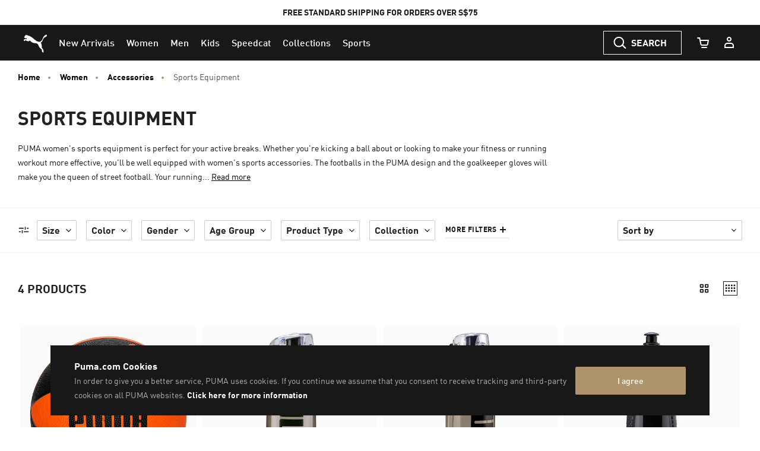

--- FILE ---
content_type: text/javascript
request_url: https://sg.puma.com/on/demandware.static/Sites-SG-Site/-/en_SG/v1769670730685/js/plp.bundle.js
body_size: 8766
content:
(window.webpackJsonp=window.webpackJsonp||[]).push([[45],{"./cartridges/app_puma_core/cartridge/client/default/js/es6-components/components/plp/FilterBar.js":function(e,t,r){"use strict";r.r(t),r.d(t,"default",(function(){return p}));var n=r("./cartridges/app_puma_core/cartridge/client/default/js/es6-components/_utils/event.js"),o=r("./cartridges/app_puma_core/cartridge/client/default/js/es6-components/_core/Component.js"),i=r("./cartridges/app_puma_core/cartridge/client/default/js/es6-components/_core/Event.js");function a(e){return(a="function"==typeof Symbol&&"symbol"==typeof Symbol.iterator?function(e){return typeof e}:function(e){return e&&"function"==typeof Symbol&&e.constructor===Symbol&&e!==Symbol.prototype?"symbol":typeof e})(e)}function s(e,t){if(!(e instanceof t))throw new TypeError("Cannot call a class as a function")}function l(e,t){for(var r=0;r<t.length;r++){var n=t[r];n.enumerable=n.enumerable||!1,n.configurable=!0,"value"in n&&(n.writable=!0),Object.defineProperty(e,(void 0,o=function(e,t){if("object"!==a(e)||null===e)return e;var r=e[Symbol.toPrimitive];if(void 0!==r){var n=r.call(e,t);if("object"!==a(n))return n;throw new TypeError("@@toPrimitive must return a primitive value.")}return String(e)}(n.key,"string"),"symbol"===a(o)?o:String(o)),n)}var o}function c(e,t){return(c=Object.setPrototypeOf?Object.setPrototypeOf.bind():function(e,t){return e.__proto__=t,e})(e,t)}function u(e){var t=function(){if("undefined"==typeof Reflect||!Reflect.construct)return!1;if(Reflect.construct.sham)return!1;if("function"==typeof Proxy)return!0;try{return Boolean.prototype.valueOf.call(Reflect.construct(Boolean,[],(function(){}))),!0}catch(e){return!1}}();return function(){var r,n=d(e);if(t){var o=d(this).constructor;r=Reflect.construct(n,arguments,o)}else r=n.apply(this,arguments);return f(this,r)}}function f(e,t){if(t&&("object"===a(t)||"function"==typeof t))return t;if(void 0!==t)throw new TypeError("Derived constructors may only return object or undefined");return function(e){if(void 0===e)throw new ReferenceError("this hasn't been initialised - super() hasn't been called");return e}(e)}function d(e){return(d=Object.setPrototypeOf?Object.getPrototypeOf.bind():function(e){return e.__proto__||Object.getPrototypeOf(e)})(e)}var p=function(e){!function(e,t){if("function"!=typeof t&&null!==t)throw new TypeError("Super expression must either be null or a function");e.prototype=Object.create(t&&t.prototype,{constructor:{value:e,writable:!0,configurable:!0}}),Object.defineProperty(e,"prototype",{writable:!1}),t&&c(e,t)}(a,e);var t,r,o=u(a);function a(){return s(this,a),o.apply(this,arguments)}return t=a,(r=[{key:"initCache",value:function(){var e=this.selectors,t=this.element;e.cleanAll=t.querySelectorAll("[data-js-clean-all]"),e.unapply=t.querySelectorAll("[data-js-unapply]")}},{key:"bindEvents",value:function(){Object(n.on)("click",this.selectors.cleanAll,this.cleanAll.bind(this)),Object(n.on)("click",this.selectors.unapply,this.unapply.bind(this)),i.a.on("RefinementsNavigation:updatePage",this.destroy,this)}},{key:"cleanAll",value:function(e){e.preventDefault();var t=e.target.closest("[data-href]");if(t){var r=t.dataset.href;i.a.emit("RefinementsNavigation:updatePage",{url:r})}}},{key:"unapply",value:function(e){var t=e.target.closest("[data-href]");if(t){t.classList.add("m-disabled");var r=t.dataset.href;i.a.emit("RefinementsNavigation:updatePage",{url:r})}}},{key:"destroy",value:function(){var e=this.selectors;Object(n.off)("click",e.cleanAll),Object(n.off)("click",e.unapply)}}])&&l(t.prototype,r),Object.defineProperty(t,"prototype",{writable:!1}),a}(o.a)},"./cartridges/app_puma_core/cartridge/client/default/js/es6-components/components/plp/LayoutSwitcher.js":function(e,t,r){"use strict";r.r(t),r.d(t,"default",(function(){return h}));var n=r("./cartridges/app_puma_core/cartridge/client/default/js/es6-components/_utils/event.js"),o=r("./cartridges/app_puma_core/cartridge/client/default/js/es6-components/_core/Component.js"),i=r("./cartridges/app_puma_core/cartridge/client/default/js/components/utils.js"),a=r("./cartridges/app_puma_core/cartridge/client/default/js/es6-components/_core/Event.js");function s(e){return(s="function"==typeof Symbol&&"symbol"==typeof Symbol.iterator?function(e){return typeof e}:function(e){return e&&"function"==typeof Symbol&&e.constructor===Symbol&&e!==Symbol.prototype?"symbol":typeof e})(e)}function l(e,t){for(var r=0;r<t.length;r++){var n=t[r];n.enumerable=n.enumerable||!1,n.configurable=!0,"value"in n&&(n.writable=!0),Object.defineProperty(e,(void 0,o=function(e,t){if("object"!==s(e)||null===e)return e;var r=e[Symbol.toPrimitive];if(void 0!==r){var n=r.call(e,t);if("object"!==s(n))return n;throw new TypeError("@@toPrimitive must return a primitive value.")}return String(e)}(n.key,"string"),"symbol"===s(o)?o:String(o)),n)}var o}function c(){return(c="undefined"!=typeof Reflect&&Reflect.get?Reflect.get.bind():function(e,t,r){var n=u(e,t);if(n){var o=Object.getOwnPropertyDescriptor(n,t);return o.get?o.get.call(arguments.length<3?e:r):o.value}}).apply(this,arguments)}function u(e,t){for(;!Object.prototype.hasOwnProperty.call(e,t)&&null!==(e=p(e)););return e}function f(e,t){return(f=Object.setPrototypeOf?Object.setPrototypeOf.bind():function(e,t){return e.__proto__=t,e})(e,t)}function d(e,t){if(t&&("object"===s(t)||"function"==typeof t))return t;if(void 0!==t)throw new TypeError("Derived constructors may only return object or undefined");return function(e){if(void 0===e)throw new ReferenceError("this hasn't been initialised - super() hasn't been called");return e}(e)}function p(e){return(p=Object.setPrototypeOf?Object.getPrototypeOf.bind():function(e){return e.__proto__||Object.getPrototypeOf(e)})(e)}var y={desktop:{wide:"col-lg-3",narrow:"col-lg-6"},tablet:{wide:"col-sm-4 col-md-4",narrow:"col-sm-6 col-md-6"},mobile:{wide:"col-6",narrow:"col-12"}},h=function(e){!function(e,t){if("function"!=typeof t&&null!==t)throw new TypeError("Super expression must either be null or a function");e.prototype=Object.create(t&&t.prototype,{constructor:{value:e,writable:!0,configurable:!0}}),Object.defineProperty(e,"prototype",{writable:!1}),t&&f(e,t)}(s,e);var t,r,o=function(e){var t=function(){if("undefined"==typeof Reflect||!Reflect.construct)return!1;if(Reflect.construct.sham)return!1;if("function"==typeof Proxy)return!0;try{return Boolean.prototype.valueOf.call(Reflect.construct(Boolean,[],(function(){}))),!0}catch(e){return!1}}();return function(){var r,n=p(e);if(t){var o=p(this).constructor;r=Reflect.construct(n,arguments,o)}else r=n.apply(this,arguments);return d(this,r)}}(s);function s(e){!function(e,t){if(!(e instanceof t))throw new TypeError("Cannot call a class as a function")}(this,s);var t=null;try{t=JSON.parse(Object(i.getCookie)("pumaplpview"))}catch(e){t={desktop:"wide",tablet:"wide",mobile:"wide"},Object(i.createCookie)("pumaplpview",JSON.stringify(t),365)}var r={plpView:t};return o.call(this,e,r)}return t=s,(r=[{key:"initCache",value:function(){var e=this.selectors,t=this.element;e.wrapper=t.querySelectorAll("[data-js-layout-switcher]"),e.item=t.querySelectorAll("[data-js-layout-item]"),e.gritTiles=t.querySelectorAll("[data-grid-tile]")}},{key:"initState",value:function(){this.updateView()}},{key:"updateView",value:function(){var e=this.selectors,t=this.options;e.item.forEach((function(e){var r=e.dataset.device in t.plpView&&t.plpView[e.dataset.device]===e.dataset.mode;e.classList.toggle("active",r),e.setAttribute("aria-current",r)}))}},{key:"bindEvents",value:function(){Object(n.on)("click",this.selectors.item,this.changeView.bind(this))}},{key:"changeView",value:function(e){var t=e.target,r=t.closest("[data-type]"),n=r.querySelector(".active");n.classList.remove("active"),n.setAttribute("aria-current",!1),t.classList.add("active"),t.setAttribute("aria-current",!0);var o=r.dataset.type;this.options.plpView[o]=t.dataset.mode,a.a.emit("LayoutSwitcher:updateTiles",{oldClass:y[o][n.dataset.mode],newClass:y[o][t.dataset.mode],viewType:o,mode:t.dataset.mode}),Object(i.createCookie)("pumaplpview",JSON.stringify(this.options.plpView),365)}},{key:"destroy",value:function(){var e=this.selectors;c(p(s.prototype),"destroy",this).call(this),Object(n.off)("click",e.changeView)}}])&&l(t.prototype,r),Object.defineProperty(t,"prototype",{writable:!1}),s}(o.a)},"./cartridges/app_puma_core/cartridge/client/default/js/es6-components/components/plp/PLP.js":function(e,t,r){"use strict";r.r(t),r.d(t,"default",(function(){return S}));var n=r("./cartridges/app_puma_core/cartridge/client/default/js/es6-components/_core/Component.js"),o=r("./cartridges/app_puma_core/cartridge/client/default/js/es6-components/_utils/ajax.js"),i=r("./cartridges/app_puma_core/cartridge/client/default/js/es6-components/_core/Event.js"),a=r("./cartridges/app_puma_core/cartridge/client/default/js/components/utils.js"),s=r("./cartridges/app_puma_core/cartridge/client/default/js/es6-components/_utils/event.js");function l(e,t){if(/^\s*text\/html\s*(?:;|$)/i.test(t)){var r=document.implementation.createHTMLDocument("");return e.toLowerCase().indexOf("<!doctype")>-1?r.documentElement.innerHTML=e:r.body.innerHTML=e,r}return e}var c=r("./cartridges/app_puma_core/cartridge/client/default/js/es6-components/_utils/resourcesLoader.js"),u=r("./cartridges/app_puma_core/cartridge/client/default/js/es6-components/_utils/mediaQuery.js"),f=r("./node_modules/jsuri/Uri.js"),d=r.n(f);function p(e){return(p="function"==typeof Symbol&&"symbol"==typeof Symbol.iterator?function(e){return typeof e}:function(e){return e&&"function"==typeof Symbol&&e.constructor===Symbol&&e!==Symbol.prototype?"symbol":typeof e})(e)}function y(e,t){return function(e){if(Array.isArray(e))return e}(e)||function(e,t){var r=null==e?null:"undefined"!=typeof Symbol&&e[Symbol.iterator]||e["@@iterator"];if(null!=r){var n,o,i,a,s=[],l=!0,c=!1;try{if(i=(r=r.call(e)).next,0===t){if(Object(r)!==r)return;l=!1}else for(;!(l=(n=i.call(r)).done)&&(s.push(n.value),s.length!==t);l=!0);}catch(e){c=!0,o=e}finally{try{if(!l&&null!=r.return&&(a=r.return(),Object(a)!==a))return}finally{if(c)throw o}}return s}}(e,t)||function(e,t){if(e){if("string"==typeof e)return h(e,t);var r=Object.prototype.toString.call(e).slice(8,-1);return"Object"===r&&e.constructor&&(r=e.constructor.name),"Map"===r||"Set"===r?Array.from(e):"Arguments"===r||/^(?:Ui|I)nt(?:8|16|32)(?:Clamped)?Array$/.test(r)?h(e,t):void 0}}(e,t)||function(){throw new TypeError("Invalid attempt to destructure non-iterable instance.\nIn order to be iterable, non-array objects must have a [Symbol.iterator]() method.")}()}function h(e,t){(null==t||t>e.length)&&(t=e.length);for(var r=0,n=new Array(t);r<t;r++)n[r]=e[r];return n}function m(e,t){if(!(e instanceof t))throw new TypeError("Cannot call a class as a function")}function v(e,t){for(var r=0;r<t.length;r++){var n=t[r];n.enumerable=n.enumerable||!1,n.configurable=!0,"value"in n&&(n.writable=!0),Object.defineProperty(e,(void 0,o=function(e,t){if("object"!==p(e)||null===e)return e;var r=e[Symbol.toPrimitive];if(void 0!==r){var n=r.call(e,t);if("object"!==p(n))return n;throw new TypeError("@@toPrimitive must return a primitive value.")}return String(e)}(n.key,"string"),"symbol"===p(o)?o:String(o)),n)}var o}function g(e,t){return(g=Object.setPrototypeOf?Object.setPrototypeOf.bind():function(e,t){return e.__proto__=t,e})(e,t)}function b(e,t){if(t&&("object"===p(t)||"function"==typeof t))return t;if(void 0!==t)throw new TypeError("Derived constructors may only return object or undefined");return function(e){if(void 0===e)throw new ReferenceError("this hasn't been initialised - super() hasn't been called");return e}(e)}function j(e){return(j=Object.setPrototypeOf?Object.getPrototypeOf.bind():function(e){return e.__proto__||Object.getPrototypeOf(e)})(e)}var w=$("#isCafIframe").val(),S=function(e){!function(e,t){if("function"!=typeof t&&null!==t)throw new TypeError("Super expression must either be null or a function");e.prototype=Object.create(t&&t.prototype,{constructor:{value:e,writable:!0,configurable:!0}}),Object.defineProperty(e,"prototype",{writable:!1}),t&&g(e,t)}(f,e);var t,r,n=function(e){var t=function(){if("undefined"==typeof Reflect||!Reflect.construct)return!1;if(Reflect.construct.sham)return!1;if("function"==typeof Proxy)return!0;try{return Boolean.prototype.valueOf.call(Reflect.construct(Boolean,[],(function(){}))),!0}catch(e){return!1}}();return function(){var r,n=j(e);if(t){var o=j(this).constructor;r=Reflect.construct(n,arguments,o)}else r=n.apply(this,arguments);return b(this,r)}}(f);function f(){return m(this,f),n.apply(this,arguments)}return t=f,(r=[{key:"initCache",value:function(){this.allowedparams=this.element.dataset.allowedparams,this.selectors.productGrid=this.element.querySelector("[data-js-product-grid]"),this.selectors.gridFooter=this.element.querySelector("[data-js-grid-footer]"),this.selectors.noResultCleanAll=this.element.querySelector("[data-js-no-result-clean-all]"),this.selectors.showAllButton=this.element.querySelector(".show-all-button"),this.selectors.loadingBar=this.element.querySelector("[data-js-loading-bar]"),this.selectors.jsPlpInsideResultsSlot=this.element.querySelector("[data-js-category-plp-inside-results-slot]")}},{key:"bindEvents",value:function(){i.a.on("RefinementsNavigation:updatePage",this.updatePage,this),i.a.on("Sorting:sortProducts",this.sortProducts,this),i.a.on("LoadMore:requestMoreProducts",this.updateProductGrid,this),Object(s.on)("scroll.".concat(this.id),window,function(e){var t,r=arguments.length>1&&void 0!==arguments[1]&&arguments[1];return r?function(){for(var n=this,o=arguments.length,i=new Array(o),a=0;a<o;a++)i[a]=arguments[a];!1!==t&&(t=!1,window.setTimeout((function(){t=!0,e.apply(n,i)}),r))}:function(){for(var r=this,n=arguments.length,o=new Array(n),i=0;i<n;i++)o[i]=arguments[i];t&&window.cancelAnimationFrame(t),t=window.requestAnimationFrame((function(){e.apply(r,o)}))}}(this.lazyLoadProductGrid.bind(this),200)),Object(s.on)("click",this.selectors.noResultCleanAll,this.cleanAll.bind(this)),i.a.on("ProductGrid:afterUpdate",this.onGridUpdated,this)}},{key:"initState",value:function(){this.state.isUpdated=!1,this.state.lazyLoadTrigger=null,this.state.showAllClicked=!1,this.state.midProduct=null}},{key:"afterInit",value:function(){var e=this,t=new d.a(location.href).getQueryParamValue("position");if(this.selectors.loadingBar){history.scrollRestoration="manual";var r=this.element.querySelectorAll("[data-grid-tile-wrapper]");if(r.length){var n=Math.floor((r.length+1)/2-1);this.state.midProduct=r[n],this.state.lazyLoadTrigger=this.state.midProduct}else this.state.lazyLoadTrigger=this.selectors.loadingBar}t&&window.scrollTo(0,this.selectors.productGrid.querySelector('[data-position="'.concat(t,'"]')).offsetTop-150),this.initReplaceSlot(this.selectors.jsPlpInsideResultsSlot),this.selectors.showAllButton&&this.selectors.showAllButton.addEventListener("click",(function(){e.removeLoadMore(),e.state.showAllClicked=!0}),{once:!0})}},{key:"onGridUpdated",value:function(e){var t=e.tiles;e.lazyLoad&&this.updateProductLazyLoad(t)}},{key:"updateProductLazyLoad",value:function(e){if(e&&e.length){var t=e[Math.floor((e.length+1)/2-1)];this.state.isUpdated=!1,this.state.lazyLoadTrigger=t}}},{key:"updatePage",value:function(){var e=this,t=arguments.length>0&&void 0!==arguments[0]?arguments[0]:this.state.plpUpdateURLData;if(t){$.spinner().start();var r=t.url,n=t.hiddenParams,a=this.getSortRule(),c=new d.a(r);if(a&&c.replaceQueryParam("srule",a),"true"===w&&c.replaceQueryParam("reqorg","caf"),r=(c=this.correctDublicateParameters(c)).toString(),this.saveUrlHash(r),n){for(var f=0,p=Object.entries(n);f<p.length;f++){var h=y(p[f],2),m=h[0],v=h[1];c.addQueryParam(m,v)}r=c.toString()}return Object(o.a)(r).then((function(t){var r=e.isActiveRefineBar(),n=e.getRefineBarExpandState(),o=e.element.querySelector(".refinements-modal-top"),a=0;o&&(a=o.scrollTop);var c=l(t,"text/html").querySelector('[data-component="plp/PLP"]');if(!c)throw new Error("Invalid AJAX response");var f,d=c.querySelector("[data-js-refine-content]"),p=c.querySelector("[data-js-refinement-bar-container]");d&&(e.updateRefineBarExpand(d,n),r&&(u.a.is("large only")&&!d.className.includes("refinements-sidebar")?(d.classList.add("more-filters--expand"),null===(f=c.querySelector("[data-js-refine-more]"))||void 0===f||f.classList.add("more-filters--expand")):p.classList.add("refinement-open"))),e.element.innerHTML=c.innerHTML,e.selectors.gridFooter=e.element.querySelector("[data-js-grid-footer]");var y=e.element.querySelector(".refinements-modal-top"),h=e.element.querySelector("[data-js-no-result-clean-all]");if(y&&(y.scrollTop=a),h&&(e.selectors.noResultCleanAll=h,Object(s.on)("click",e.selectors.noResultCleanAll,e.cleanAll.bind(e))),y&&(u.a.is("small only")||u.a.is("medium only"))&&(y.scrollTop=a),u.a.is("large only")){var m=document.querySelector(".js-plp-seo-content-section");m&&m.offsetTop<window.pageYOffset&&window.scrollTo(0,m.offsetTop)}e.runRecommendationCarousel(c),e.runInsideResultSlot(c),$.fn.turnto&&"function"==typeof $.fn.turnto.generateTeaserStarsPLP&&$.fn.turnto.generateTeaserStarsPLP(),i.a.emit("RefinementsNavigation:updatePageData")})).finally((function(){$.spinner().stop()}))}}},{key:"getRefineBarExpandState",value:function(){var e=arguments.length>0&&void 0!==arguments[0]?arguments[0]:this.element,t=e.querySelectorAll("[data-js-refinement-name]"),r=Object.create(null);return t.forEach((function(e){var t=e.getAttribute("data-js-refinement-name"),n=e.classList.contains("is-open");r[t]=n})),r}},{key:"updateRefineBarExpand",value:function(e,t){e&&e.querySelectorAll("[data-js-refinement-name]").forEach((function(e){var r=e.getAttribute("data-js-refinement-name");t[r]&&e.classList.add("is-open")}))}},{key:"updateProductGrid",value:function(){var e=this,t=arguments.length>0&&void 0!==arguments[0]?arguments[0]:this.state.plpUpdateURLData;if(t){var r=t.url,n=this.getSortRule(),a=new d.a(r);return n&&(a.replaceQueryParam("srule",n),"true"===w&&a.replaceQueryParam("reqorg","caf")),r=a.toString(),t.disablePreloader||($.spinner().start(),!0===this.state.showAllClicked&&this.removeLoadMore()),Object(o.a)(r).then((function(r){var n=l(r,"text/html"),o=n.querySelectorAll("[data-grid-tile-wrapper]");t.isLazyUpdate||(e.state.isUpdated=!1);var a=new CustomEvent("trackLazyLoadedProducts",{bubbles:!0,composed:!0,detail:{trackElements:n.querySelectorAll("[data-puma-analytics-g4]")}});document.dispatchEvent(a),i.a.emit("PLP:updateProductGrid",{productTiles:o,lazyLoad:t.isLazyUpdate,prepend:t.loadPrevious}),$.fn.turnto&&"function"==typeof $.fn.turnto.generateTeaserStarsPLP&&$.fn.turnto.generateTeaserStarsPLP();var s=n.querySelector("[data-js-grid-footer]");if(t.loadPrevious?i.a.emit("PLP:updateLoadPreviousButton",{loadPreviousButton:n.querySelector("[data-js-load-previous]")}):(i.a.emit("PLP:updateLoadMoreButton",{loadMoreButton:n.querySelector("[data-js-load-more]"),isLazyUpdate:t.isLazyUpdate}),e.selectors.gridFooter.innerHTML=s.innerHTML),"true"===w){var c=$(".show-more .show-more-button").attr("data-url"),u=$(".show-all-button").attr("data-url");$(".show-more .show-more-button").attr("data-url","".concat(c,"&reqorg=caf")),$(".show-all-button").attr("data-url","".concat(u,"&reqorg=caf"))}})).finally((function(){$.spinner().stop(),!0===e.state.showAllClicked&&e.removeLoadMore()}))}}},{key:"isActiveRefineBar",value:function(){var e=this.element.querySelector("[data-js-refine-content]"),t=this.element.querySelector("[data-js-refinement-bar-container]");return!!e&&(u.a.is("large only")&&!e.className.includes("refinements-sidebar")?e.classList.contains("more-filters--expand"):t.classList.contains("refinement-open"))}},{key:"sortProducts",value:function(){var e,t=this,r=arguments.length>0&&void 0!==arguments[0]?arguments[0]:this.state.plpUpdateURLData;$.spinner().start(),e="true"===w?"".concat(r.url,"&reqorg=caf"):r.url,this.saveUrlHash(e),Object(o.a)(e).then((function(e){var n=l(e,"text/html"),o=n.querySelector("[data-js-product-grid]:not([data-js-inside-slot])"),a=t.element.querySelector("[data-js-plp-inside-results-slot]"),s=t.element.querySelector("[data-js-grid-footer]"),c=n.querySelector("[data-js-plp-inside-results-slot]");if(c){var u=t.element.querySelector("[data-js-product-grid-container]"),f=t.element.querySelector("[data-js-product-grid]").parentNode;u.insertBefore(c,f),t.runInsideResultSlot(n)}else a&&t.element.querySelector("[data-js-plp-inside-results-slot]").remove();i.a.emit("PLP:redrawProductGrid",{productGrid:o});var d=n.querySelector("[data-js-grid-footer]");r.loadPrevious?i.a.emit("PLP:updateLoadPreviousButton",{loadPreviousButton:d.querySelector("[data-js-load-previous]")}):(i.a.emit("PLP:updateLoadMoreButton",{loadMoreButton:d.querySelector("[data-js-load-more]"),isLazyUpdate:r.isLazyUpdate}),s.innerHTML=d.innerHTML),$.fn.turnto&&"function"==typeof $.fn.turnto.generateTeaserStarsPLP&&$.fn.turnto.generateTeaserStarsPLP(),t.initState(),t.afterInit()})).finally((function(){$.spinner().stop()}))}},{key:"getSortRule",value:function(){var e=null,t=this.element.querySelector("[data-js-sort-rule]");return t&&(e=t.options[t.selectedIndex].dataset.id),e}},{key:"saveUrlHash",value:function(e){var t=this,r=Object(a.getParamsFromURL)(e),n=null,o=null,i=[];if(Object.keys(r).forEach((function(e){RegExp(t.allowedparams,"gi").test(e)?i.push("".concat(e,"=").concat(encodeURIComponent(r[e]))):"sz"===e?o=parseInt(r[e],10):"start"===e&&(n=parseInt(r[e],10))})),null!==n&&null!==o&&!1===isNaN(n)&&!1===isNaN(o)){var s=n+o;i.push("pagesize=".concat(s))}var l=i.join("&");window.history.replaceState(void 0,void 0,"?".concat(l))}},{key:"isNeedLazyLoad",value:function(){var e=this.state,t=e.isUpdated,r=e.lazyLoadTrigger;if(t||!r)return!1;var n=r.getBoundingClientRect();return window.innerHeight>n.bottom}},{key:"lazyLoadProductGrid",value:function(){var e=this.state,t=this.element;if(this.isNeedLazyLoad()){this.state.lazyLoadTrigger!==this.state.midProduct&&this.state.lazyLoadTrigger!==this.selectors.loadingBar||(this.state.lazyLoadTrigger=null),!0===this.state.showAllClicked&&this.removeLoadMore(),e.isUpdated=!0;var r=t.querySelector("[data-js-load-more]");if(r){var n=r.dataset.url;this.updateProductGrid({url:n,isLazyUpdate:!0,disablePreloader:!0})}}}},{key:"cleanAll",value:function(e){e.preventDefault();var t=e.target.closest("[data-href]");if(t){var r=t.dataset.href;i.a.emit("RefinementsNavigation:updatePage",{url:r})}}},{key:"correctDublicateParameters",value:function(e){return e.queryPairs.forEach((function(t){e.replaceQueryParam(t[0],t[1])})),e}},{key:"runRecommendationCarousel",value:function(e){var t=e.querySelector(".js-plp-no-results-container");t&&Object(c.a)(t)}},{key:"runInsideResultSlot",value:function(e){var t=this,r=e.querySelector(".js-plp-inside-results-slot"),n=this.selectors.jsPlpInsideResultsSlot;r&&Object(c.a)(r),n&&(Object(c.a)(n),this.checkElement(".search-results .product-grid-container .col-lg-3").then((function(){t.initReplaceSlot(n)})))}},{key:"rafAsync",value:function(){return new Promise((function(e){requestAnimationFrame(e)}))}},{key:"checkElement",value:function(e){var t=this;return null===document.querySelector(e)?this.rafAsync().then((function(){return t.checkElement(e)})):Promise.resolve(!0)}},{key:"initReplaceSlot",value:function(e){var t=this;this.replaceSlot(e),window.addEventListener("resize",(function(){t.replaceSlot(e)}),!0)}},{key:"replaceSlot",value:function(e){var t=e,r=document.querySelectorAll(".product-grid-container .product-grid .col-lg-3"),n=r.length;if(null!==t&&0!==n){var o,i=window.innerWidth>0?window.innerWidth:document.documentElement.clientWidth,a=window.innerHeight>0?window.innerHeight:document.documentElement.clientHeight;i<480?o=1:i<=1024||1180===i&&820===a?o=2:i>1024&&(o=3),o&&(o>=n&&(o=n-1),this.insertAfter(r[o],t))}}},{key:"insertAfter",value:function(e,t){e.parentNode.insertBefore(t,e.nextSibling)}},{key:"removeLoadMore",value:function(){$(".show-all-button, .show-more-button").hide()}},{key:"destroy",value:function(){Object(s.off)("scroll.".concat(this.id),window),Object(s.off)("click",this.selectors.cleanAll),i.a.off("RefinementsNavigation:updatePage",this.updatePage,this),i.a.off("Sorting:sortProducts",this.sortProducts,this),i.a.off("LoadMore:requestMoreProducts",this.updateProductGrid,this)}}])&&v(t.prototype,r),Object.defineProperty(t,"prototype",{writable:!1}),f}(n.a)},"./cartridges/app_puma_core/cartridge/client/default/js/es6-components/components/plp/ProductGrid.js":function(e,t,r){"use strict";r.r(t),r.d(t,"default",(function(){return p}));var n=r("./cartridges/app_puma_core/cartridge/client/default/js/es6-components/_core/Component.js"),o=r("./cartridges/app_puma_core/cartridge/client/default/js/es6-components/_core/Event.js"),i=r("./cartridges/app_puma_core/cartridge/client/default/js/components/utils.js");function a(e){return(a="function"==typeof Symbol&&"symbol"==typeof Symbol.iterator?function(e){return typeof e}:function(e){return e&&"function"==typeof Symbol&&e.constructor===Symbol&&e!==Symbol.prototype?"symbol":typeof e})(e)}function s(e,t){if(!(e instanceof t))throw new TypeError("Cannot call a class as a function")}function l(e,t){for(var r=0;r<t.length;r++){var n=t[r];n.enumerable=n.enumerable||!1,n.configurable=!0,"value"in n&&(n.writable=!0),Object.defineProperty(e,(void 0,o=function(e,t){if("object"!==a(e)||null===e)return e;var r=e[Symbol.toPrimitive];if(void 0!==r){var n=r.call(e,t);if("object"!==a(n))return n;throw new TypeError("@@toPrimitive must return a primitive value.")}return String(e)}(n.key,"string"),"symbol"===a(o)?o:String(o)),n)}var o}function c(e,t){return(c=Object.setPrototypeOf?Object.setPrototypeOf.bind():function(e,t){return e.__proto__=t,e})(e,t)}function u(e){var t=function(){if("undefined"==typeof Reflect||!Reflect.construct)return!1;if(Reflect.construct.sham)return!1;if("function"==typeof Proxy)return!0;try{return Boolean.prototype.valueOf.call(Reflect.construct(Boolean,[],(function(){}))),!0}catch(e){return!1}}();return function(){var r,n=d(e);if(t){var o=d(this).constructor;r=Reflect.construct(n,arguments,o)}else r=n.apply(this,arguments);return f(this,r)}}function f(e,t){if(t&&("object"===a(t)||"function"==typeof t))return t;if(void 0!==t)throw new TypeError("Derived constructors may only return object or undefined");return function(e){if(void 0===e)throw new ReferenceError("this hasn't been initialised - super() hasn't been called");return e}(e)}function d(e){return(d=Object.setPrototypeOf?Object.getPrototypeOf.bind():function(e){return e.__proto__||Object.getPrototypeOf(e)})(e)}var p=function(e){!function(e,t){if("function"!=typeof t&&null!==t)throw new TypeError("Super expression must either be null or a function");e.prototype=Object.create(t&&t.prototype,{constructor:{value:e,writable:!0,configurable:!0}}),Object.defineProperty(e,"prototype",{writable:!1}),t&&c(e,t)}(f,e);var t,r,n=u(f);function f(){return s(this,f),n.apply(this,arguments)}return t=f,(r=[{key:"initCache",value:function(){this.cacheTiles()}},{key:"initState",value:function(){var e=this.state,t=this.options;e.listName=t.isProductSearch?"internal search":"product listing",this.updateTilesLayoutClasses(this.element.querySelectorAll("[data-grid-tile-wrapper]"))}},{key:"bindEvents",value:function(){o.a.on("PLP:updateProductGrid",this.update,this),o.a.on("PLP:redrawProductGrid",this.redrawProducts,this),o.a.on("LayoutSwitcher:updateTiles",this.updateTiles,this)}},{key:"getPlpViewConfig",value:function(){try{this.plpViewConfig=JSON.parse(Object(i.getCookie)("pumaplpview"))}catch(e){this.plpViewConfig={desktop:"wide",tablet:"wide",mobile:"wide"}}return this.plpViewConfig}},{key:"update",value:function(e){var t=this,r=e.productTiles,n=e.lazyLoad,i=e.prepend;this.options.disableRedraw||(this.updateTilesLayoutClasses(r),i?[].slice.call(r,0).reverse().forEach((function(e){t.element.prepend(e)})):r.forEach((function(e){t.element.append(e)})),this.cacheTiles()),o.a.emit("ProductGrid:afterUpdate",{target:this.element,tiles:r,type:"UPDATE",lazyLoad:n})}},{key:"updateTiles",value:function(e){var t=e.oldClass,r=e.newClass,n=e.viewType,i=e.mode;this.selectors.productTileWrappers.forEach((function(e){t.split(" ").forEach((function(t){e.classList.remove(t)})),r.split(" ").forEach((function(t){e.classList.add(t)}))})),o.a.emit("ProductGrid:tilesUpdated",{viewType:n,mode:i}),this.cacheTiles()}},{key:"updateTilesLayoutClasses",value:function(e){var t=this.getPlpViewConfig(),r={desktop:{wide:"col-lg-3",narrow:"col-lg-6"},tablet:{wide:"col-sm-4 col-md-4",narrow:"col-sm-6 col-md-6"},mobile:{wide:"col-6",narrow:"col-12"}},n="col-6 col-sm-4 col-md-4 col-lg-3";t&&"object"===a(t)&&(n="",Object.keys(t).forEach((function(e){n+=r[e][t[e]]+" "}))),e.forEach((function(e){e.className!==n&&(e.className=n)}))}},{key:"redrawProducts",value:function(e){this.options.disableRedraw||(this.updateTilesLayoutClasses(e.productGrid.querySelectorAll("[data-grid-tile-wrapper]")),this.element.innerHTML=e.productGrid.innerHTML,this.cacheTiles()),o.a.emit("ProductGrid:afterUpdate",{target:this.element,tiles:this.selectors.productTiles,type:"REDRAW",lazyLoad:!1})}},{key:"cacheTiles",value:function(){var e=this.selectors,t=this.element;e.productTiles=t.querySelectorAll("[data-grid-tile]"),e.productTileWrappers=t.querySelectorAll("[data-grid-tile-wrapper]")}},{key:"destroy",value:function(){o.a.off("PLP:updateProductGrid",this.update,this),o.a.off("PLP:redrawProductGrid",this.redrawProducts,this),o.a.off("LayoutSwitcher:updateTiles",this.updateTiles,this)}}])&&l(t.prototype,r),Object.defineProperty(t,"prototype",{writable:!1}),f}(n.a)},"./cartridges/app_puma_core/cartridge/client/default/js/es6-components/components/plp/RefinementsNavigation.js":function(e,t,r){"use strict";r.r(t),r.d(t,"default",(function(){return b}));var n=r("./cartridges/app_puma_core/cartridge/client/default/js/es6-components/_core/Component.js"),o=r("./cartridges/app_puma_core/cartridge/client/default/js/es6-components/_utils/event.js"),i=r("./cartridges/app_puma_core/cartridge/client/default/js/es6-components/_core/Event.js"),a=r("./cartridges/app_puma_core/cartridge/client/default/js/es6-components/_utils/mediaQuery.js"),s=r("./cartridges/app_puma_core/cartridge/client/default/js/googleAnalytics4/helpers/plpClickEvents.js"),l=r.n(s),c=r("./cartridges/app_puma_core/cartridge/client/default/js/accessibility/dialog.js");function u(e){return(u="function"==typeof Symbol&&"symbol"==typeof Symbol.iterator?function(e){return typeof e}:function(e){return e&&"function"==typeof Symbol&&e.constructor===Symbol&&e!==Symbol.prototype?"symbol":typeof e})(e)}function f(e){return function(e){if(Array.isArray(e))return d(e)}(e)||function(e){if("undefined"!=typeof Symbol&&null!=e[Symbol.iterator]||null!=e["@@iterator"])return Array.from(e)}(e)||function(e,t){if(e){if("string"==typeof e)return d(e,t);var r=Object.prototype.toString.call(e).slice(8,-1);return"Object"===r&&e.constructor&&(r=e.constructor.name),"Map"===r||"Set"===r?Array.from(e):"Arguments"===r||/^(?:Ui|I)nt(?:8|16|32)(?:Clamped)?Array$/.test(r)?d(e,t):void 0}}(e)||function(){throw new TypeError("Invalid attempt to spread non-iterable instance.\nIn order to be iterable, non-array objects must have a [Symbol.iterator]() method.")}()}function d(e,t){(null==t||t>e.length)&&(t=e.length);for(var r=0,n=new Array(t);r<t;r++)n[r]=e[r];return n}function p(e,t){for(var r=0;r<t.length;r++){var n=t[r];n.enumerable=n.enumerable||!1,n.configurable=!0,"value"in n&&(n.writable=!0),Object.defineProperty(e,(void 0,o=function(e,t){if("object"!==u(e)||null===e)return e;var r=e[Symbol.toPrimitive];if(void 0!==r){var n=r.call(e,t);if("object"!==u(n))return n;throw new TypeError("@@toPrimitive must return a primitive value.")}return String(e)}(n.key,"string"),"symbol"===u(o)?o:String(o)),n)}var o}function y(){return(y="undefined"!=typeof Reflect&&Reflect.get?Reflect.get.bind():function(e,t,r){var n=h(e,t);if(n){var o=Object.getOwnPropertyDescriptor(n,t);return o.get?o.get.call(arguments.length<3?e:r):o.value}}).apply(this,arguments)}function h(e,t){for(;!Object.prototype.hasOwnProperty.call(e,t)&&null!==(e=g(e)););return e}function m(e,t){return(m=Object.setPrototypeOf?Object.setPrototypeOf.bind():function(e,t){return e.__proto__=t,e})(e,t)}function v(e,t){if(t&&("object"===u(t)||"function"==typeof t))return t;if(void 0!==t)throw new TypeError("Derived constructors may only return object or undefined");return function(e){if(void 0===e)throw new ReferenceError("this hasn't been initialised - super() hasn't been called");return e}(e)}function g(e){return(g=Object.setPrototypeOf?Object.getPrototypeOf.bind():function(e){return e.__proto__||Object.getPrototypeOf(e)})(e)}var b=function(e){!function(e,t){if("function"!=typeof t&&null!==t)throw new TypeError("Super expression must either be null or a function");e.prototype=Object.create(t&&t.prototype,{constructor:{value:e,writable:!0,configurable:!0}}),Object.defineProperty(e,"prototype",{writable:!1}),t&&m(e,t)}(s,e);var t,r,n=function(e){var t=function(){if("undefined"==typeof Reflect||!Reflect.construct)return!1;if(Reflect.construct.sham)return!1;if("function"==typeof Proxy)return!0;try{return Boolean.prototype.valueOf.call(Reflect.construct(Boolean,[],(function(){}))),!0}catch(e){return!1}}();return function(){var r,n=g(e);if(t){var o=g(this).constructor;r=Reflect.construct(n,arguments,o)}else r=n.apply(this,arguments);return v(this,r)}}(s);function s(e){return function(e,t){if(!(e instanceof t))throw new TypeError("Cannot call a class as a function")}(this,s),n.call(this,e,{isMediaChange:!0})}return t=s,(r=[{key:"initCache",value:function(){var e=this.element;this.selectors={refineBarContainer:document.querySelector("[data-js-refinement-bar-container]"),refineContent:e.querySelector("[data-js-refine-content]"),refineTitle:e.querySelectorAll("[data-js-refine-title]"),refineValues:e.querySelectorAll("[data-js-refinement]"),cleanAll:e.querySelectorAll("[data-js-clean-all]"),unsetFilterActions:e.querySelectorAll("[data-js-refine-clear-current-filter-action]"),refineHeaders:e.querySelectorAll("[data-js-refine-header]"),refineSections:f(e.querySelectorAll("[data-js-refine-section]")),refineDropdown:f(e.querySelectorAll("[data-js-refine-section] .refinement-show")),refineIcons:e.querySelectorAll("[data-js-refine-icon]"),moreButton:e.querySelector("[data-js-refine-more]"),refinementBtn:e.querySelector("#refinementBtn"),body:document.body,filterDialog:null,lastRefinementHeaderId:null}}},{key:"initState",value:function(){this.state.lastScroll=0}},{key:"afterInit",value:function(){var e;this.selectors.refineBarContainer.classList.contains("refinement-open")&&(this.offset=+this.selectors.body.style.top.split(".")[0].match(/\d/g).join(""),this.isScrollDisabled=!0),"PE"===(null===(e=$("#page").attr("data-locale"))||void 0===e?void 0:e.split("_")[1])&&document.querySelectorAll("[data-peru-refinement-label]")&&this.modifyRefinementOptionsTranslation()}},{key:"bindEvents",value:function(){var e=this,t=this.id,r=this.selectors;Object(o.on)("click.".concat(t),r.refineValues,this.updatePage.bind(this)),Object(o.on)("click.".concat(t),r.unsetFilterActions,this.updatePage.bind(this)),Object(o.on)("click.".concat(t),r.refineHeaders,this.toggleFilterDetail.bind(this)),Object(o.on)("click.".concat(t),r.refineIcons,this.toggleFilterDetail.bind(this)),Object(o.on)("click.".concat(t),r.refineTitle,this.toggleFilterContent.bind(this)),Object(o.on)("click",r.moreButton,this.toggleFilterPanel.bind(this)),Object(o.on)("click",this.selectors.cleanAll,this.cleanAll.bind(this)),Object(o.on)("click",document,this.clickOutside.bind(this)),Object(o.on)("keyup",document,this.onEscKeyPress.bind(this)),i.a.once("RefinementsNavigation:updatePage",this.destroy,this),Object(o.on)("scroll",window,this.toggleFilterBar.bind(this)),this.toggleFilterDialog=this.toggleFilterDialog.bind(this),this.removeFilterDialog=this.removeFilterDialog.bind(this),Object(o.on)("keydown",r.refineDropdown,this.onRefineDropdownKeydown.bind(this)),this.setFocusToFilter=this.setFocusToFilter.bind(this),$(".search-results").hasClass("js-attraqt-extend-tracker")&&i.a.once("RefinementsNavigation:updatePageData",(function(){var e=$(".attraqt-facetData").data("attraqtFacetdata")||{},t=window.pageData||{};void 0===e.facetID&&void 0===e.facetValue?(t.navigation.facetID="",t.navigation.valueId="",t.navigation.attraqtID=""):(t.navigation.facetID=e.facetID,t.navigation.valueId=e.facetValue,t.navigation.attraqtID=e.attraqtID,l.a.refinementSelect(t.navigation.attribute,t.navigation.selectedAlt))})),i.a.once("RefinementsNavigation:updatePageData",(function(){if(!a.a.atMost("medium")){var t,r=e.selectors.lastRefinementHeaderId,n=document.querySelector("#".concat(r));n&&(null===(t=n.closest("[data-js-refine-section]"))||void 0===t||t.classList.remove("is-open"),n.focus())}}))}},{key:"onMediaQueryChange",value:function(){this.changeFilterView()}},{key:"updatePage",value:function(e){e.preventDefault();var t=e.target,r=t.dataset.href;if(!r){var n=t.closest("[data-href]").dataset.href;if(!n)return;r=n}if(r){var o,a,s,c={url:r},u=null===(o=t.closest(".refinement-item"))||void 0===o?void 0:o.querySelector("input[type=checkbox], input[type=radio]");if(u&&"checked"!==u.dataset.checked){var f,d=((null===(f=t.closest("[data-js-refinement-name]"))||void 0===f?void 0:f.dataset)||{}).jsRefinementName;d&&(c.hiddenParams={refName:d})}var p=t.closest("[data-js-refinement]");this.selectors.lastRefinementHeaderId=null===(a=t.closest("[data-js-refine-section]"))||void 0===a||null===(s=a.querySelector("[data-js-refine-header]"))||void 0===s?void 0:s.id;var y=p?p.dataset:{},h=y.attribute,m=y.selectedAlt;$(".search-results").hasClass("js-attraqt-extend-tracker")?Object.assign(window.pageData.navigation,{attribute:h,selectedAlt:m}):l.a.refinementSelect(h,m),t.closest("[data-js-href]")&&(window.location.href=r),i.a.emit("RefinementsNavigation:updatePage",c)}}},{key:"modifyRefinementOptionsTranslation",value:function(){var e=document.querySelector(".refinement-translations").getAttribute("data-perutranslations"),t=JSON.parse(e);Array.from(document.querySelectorAll("[data-peru-refinement-label]")).forEach((function(e){var r=e.textContent,n=r.split(" (")[0].trim(),o=r.includes(" (")?r.split("(")[1].trim():"";t[n]&&(e.textContent=t[n]+(o?" (".concat(o):""))}))}},{key:"cleanAll",value:function(e){e.preventDefault();var t=e.target.closest("[data-href]");if(t){var r=t.dataset.href;i.a.emit("RefinementsNavigation:updatePage",{url:r})}}},{key:"setFocusToFilter",value:function(e,t){for(var r=!(arguments.length>2&&void 0!==arguments[2])||arguments[2],n=0;n<(null==e?void 0:e.length);n++){var o,i,a=e[n];a===t?(a.tabIndex=0,null===(o=a.querySelector(".sr-only.selected-assistive-text"))||void 0===o||o.classList.remove("hidden"),r&&t.focus()):(a.tabIndex=-1,null===(i=a.querySelector(".sr-only.selected-assistive-text"))||void 0===i||i.classList.add("hidden"))}}},{key:"toggleFilterDetail",value:function(e){var t=this;e.preventDefault();var r=e.target.closest("[data-js-refine-section]"),n=this.selectors.refineBarContainer.classList.contains("js-refinement-sidebar-filter");if(a.a.is("large only")&&!n){var o=this.selectors.refineSections;(o=o.filter((function(e){return e!==r}))).forEach((function(e){t.closeSection(e)}))}r.classList.toggle("is-open");var i=r.querySelector("[data-js-refine-header]"),s="true"===i.getAttribute("aria-expanded");i.setAttribute("aria-expanded",!s);var l=r.querySelectorAll("[data-js-refinement]"),c=r.querySelector(".refinement-icon-close");c?(c.focus(),this.setFocusToFilter(l,l[0],!1)):this.setFocusToFilter(l,l[0])}},{key:"toggleFilterContent",value:function(){var e=this.selectors.refineBarContainer.classList.contains("js-refinement-sidebar-filter");(a.a.is("small only")||a.a.is("medium only")||e)&&(this.selectors.refineBarContainer.classList.toggle("refinement-open"),y(g(s.prototype),"toggleScroll",this).call(this),this.toggleFilterDialog())}},{key:"toggleFilterDialog",value:function(){var e=this.selectors.refineBarContainer.classList.contains("js-refinement-sidebar-filter");!this.selectors.refineBarContainer.classList.contains("refinement-open")||e?this.removeFilterDialog():this.filterDialog=new c.Dialog("refinementsContainer")}},{key:"removeFilterDialog",value:function(){var e,t,r;null===(e=this.filterDialog)||void 0===e||e.removeListeners(),null===(t=this.selectors)||void 0===t||null===(r=t.refinementBtn)||void 0===r||r.focus()}},{key:"toggleFilterBar",value:function(){var e=this.selectors.refineBarContainer.classList.contains("js-refinement-sidebar-filter");if(a.a.is("small only")||a.a.is("medium only")||e){var t=this.selectors.body.querySelector("[data-js-refinement-bar-container]"),r=window.pageYOffset,n=this.state.lastScroll;t.classList.toggle("refinement-bar-container--hidden",r<n),this.state.lastScroll=r}}},{key:"closeSection",value:function(e){var t,r;e.classList.contains("is-open")&&(null==e||null===(t=e.querySelector("[data-js-refine-header]"))||void 0===t||t.setAttribute("aria-expanded",!1),null==e||null===(r=e.querySelector("[data-js-refine-header]"))||void 0===r||r.focus()),e.classList.remove("is-open")}},{key:"changeFilterView",value:function(){this.closeAllSections(),this.closeMobileFilter()}},{key:"onEscKeyPress",value:function(e){"Escape"!==e.key&&"Esc"!==e.key||(this.closeMobileFilter(),this.closeAllSections())}},{key:"onRefineDropdownKeydown",value:function(e){var t=e.target.closest("[data-js-refine-section]").querySelectorAll("[data-js-refinement]"),r=Array.from(t).indexOf(document.activeElement);if("ArrowDown"===e.key||"ArrowRight"===e.key){e.preventDefault();var n=(r+1)%t.length;this.setFocusToFilter(t,t[n])}if("ArrowUp"===e.key||"ArrowLeft"===e.key){e.preventDefault();var o=(r-1+t.length)%t.length;this.setFocusToFilter(t,t[o])}"Home"!==e.key&&"PageUp"!==e.key||(e.preventDefault(),this.setFocusToFilter(t,t[0])),"End"!==e.key&&"PageDown"!==e.key||(e.preventDefault(),this.setFocusToFilter(t,t[t.length-1]))}},{key:"closeMobileFilter",value:function(){this.selectors.refineBarContainer.classList.remove("refinement-open"),this.selectors.body.classList.remove("is-scroll-disabled","is-scroll-disabled--safari"),this.removeFilterDialog()}},{key:"closeAllSections",value:function(){var e=this;this.selectors.refineSections.forEach((function(t){e.closeSection(t)}))}},{key:"clickOutside",value:function(e){var t=e.target;this.checkSectionOutSide(t),this.checkFilterContentOutSide(t)}},{key:"checkSectionOutSide",value:function(e){var t=this.selectors.refineBarContainer.classList.contains("js-refinement-sidebar-filter");a.a.is("large only")&&!t&&(this.selectors.refineSections.some((function(t){return t.contains(e)}))||this.closeAllSections())}},{key:"checkFilterContentOutSide",value:function(e){var t=this.selectors.refineBarContainer.classList.contains("js-refinement-sidebar-filter");(a.a.is("small only")||a.a.is("medium only")||t)&&!this.selectors.refineContent.contains(e)&&!f(this.selectors.refineTitle).some((function(t){return t.contains(e)}))&&this.selectors.refineBarContainer.classList.contains("refinement-open")&&(y(g(s.prototype),"toggleScroll",this).call(this),this.closeMobileFilter())}},{key:"toggleFilterPanel",value:function(){this.selectors.moreButton.classList.toggle("more-filters--expand"),this.selectors.refineContent.classList.toggle("more-filters--expand")}},{key:"destroy",value:function(){var e=this.id,t=this.selectors;Object(o.off)("click.".concat(e),t.refineValues),Object(o.off)("click.".concat(e),t.unsetFilterActions),Object(o.off)("click.".concat(e),t.refineHeaders),Object(o.off)("click.".concat(e),t.refineIcons),Object(o.off)("click",t.refineTitle),Object(o.off)("click",document,this.clickOutside.bind(this)),Object(o.off)("keydown",t.refineDropdown,this.onRefineDropdownKeydown.bind(this)),Object(o.off)("keyup",document,this.onEscKeyPress.bind(this)),Object(o.off)("scroll",window,this.toggleFilterBar.bind(this))}}])&&p(t.prototype,r),Object.defineProperty(t,"prototype",{writable:!1}),s}(n.a)},"./cartridges/app_puma_core/cartridge/client/default/js/es6-components/components/plp/Sorting.js":function(e,t,r){"use strict";r.r(t),r.d(t,"default",(function(){return y}));var n=r("./cartridges/app_puma_core/cartridge/client/default/js/es6-components/_utils/event.js"),o=r("./cartridges/app_puma_core/cartridge/client/default/js/es6-components/_core/Component.js"),i=r("./cartridges/app_puma_core/cartridge/client/default/js/es6-components/_core/Event.js"),a=r("./cartridges/app_puma_core/cartridge/client/default/js/googleAnalytics4/helpers/plpClickEvents.js"),s=r.n(a);function l(e){return(l="function"==typeof Symbol&&"symbol"==typeof Symbol.iterator?function(e){return typeof e}:function(e){return e&&"function"==typeof Symbol&&e.constructor===Symbol&&e!==Symbol.prototype?"symbol":typeof e})(e)}function c(e,t){if(!(e instanceof t))throw new TypeError("Cannot call a class as a function")}function u(e,t){for(var r=0;r<t.length;r++){var n=t[r];n.enumerable=n.enumerable||!1,n.configurable=!0,"value"in n&&(n.writable=!0),Object.defineProperty(e,(void 0,o=function(e,t){if("object"!==l(e)||null===e)return e;var r=e[Symbol.toPrimitive];if(void 0!==r){var n=r.call(e,t);if("object"!==l(n))return n;throw new TypeError("@@toPrimitive must return a primitive value.")}return String(e)}(n.key,"string"),"symbol"===l(o)?o:String(o)),n)}var o}function f(e,t){return(f=Object.setPrototypeOf?Object.setPrototypeOf.bind():function(e,t){return e.__proto__=t,e})(e,t)}function d(e,t){if(t&&("object"===l(t)||"function"==typeof t))return t;if(void 0!==t)throw new TypeError("Derived constructors may only return object or undefined");return function(e){if(void 0===e)throw new ReferenceError("this hasn't been initialised - super() hasn't been called");return e}(e)}function p(e){return(p=Object.setPrototypeOf?Object.getPrototypeOf.bind():function(e){return e.__proto__||Object.getPrototypeOf(e)})(e)}var y=function(e){!function(e,t){if("function"!=typeof t&&null!==t)throw new TypeError("Super expression must either be null or a function");e.prototype=Object.create(t&&t.prototype,{constructor:{value:e,writable:!0,configurable:!0}}),Object.defineProperty(e,"prototype",{writable:!1}),t&&f(e,t)}(a,e);var t,r,o=function(e){var t=function(){if("undefined"==typeof Reflect||!Reflect.construct)return!1;if(Reflect.construct.sham)return!1;if("function"==typeof Proxy)return!0;try{return Boolean.prototype.valueOf.call(Reflect.construct(Boolean,[],(function(){}))),!0}catch(e){return!1}}();return function(){var r,n=p(e);if(t){var o=p(this).constructor;r=Reflect.construct(n,arguments,o)}else r=n.apply(this,arguments);return d(this,r)}}(a);function a(){return c(this,a),o.apply(this,arguments)}return t=a,(r=[{key:"initCache",value:function(){this.selectors.sortOption=this.element.querySelectorAll("[data-js-sort-option]"),this.selectors.sortOptionText=this.element.querySelectorAll("[data-js-sort-selected]")}},{key:"bindEvents",value:function(){i.a.on("Sorting:sortProducts",this.onExternalChange,this),Object(n.on)("change.".concat(this.id),this.element,this.sortingChanged.bind(this))}},{key:"onExternalChange",value:function(e){this.element.value!==e.url&&(this.element.value=e.url)}},{key:"sortingChanged",value:function(){var e=this.element.options[this.element.selectedIndex];i.a.emit("Sorting:sortProducts",{id:e.dataset.id,url:this.element.value}),"true"===window.pageData.ga4Enabled&&"id"in e.dataset&&s.a.sortingOptions(e.dataset.id)}},{key:"destroy",value:function(){Object(n.off)("change.".concat(this.id),this.element),i.a.off("Sorting:sortProducts",this.onExternalChange,this)}}])&&u(t.prototype,r),Object.defineProperty(t,"prototype",{writable:!1}),a}(o.a)}}]);

--- FILE ---
content_type: text/javascript; charset=utf-8
request_url: https://p.cquotient.com/pebble?tla=bcwr-SG&activityType=viewCategory&callback=CQuotient._act_callback0&cookieId=abOZCGQB1xwHt0darNyqvHC3pb&userId=&emailId=&products=id%3A%3A4063696920546%7C%7Csku%3A%3A%3B%3Bid%3A%3A053518%7C%7Csku%3A%3A%3B%3Bid%3A%3A4060981732068%7C%7Csku%3A%3A%3B%3Bid%3A%3A4060981731603%7C%7Csku%3A%3A&categoryId=womens-accessories-sports-equipment&refinements=%5B%7B%22name%22%3A%22Category%22%2C%22value%22%3A%22womens-accessories-sports-equipment%22%7D%5D&personalized=true&sortingRule=SEA-Position-New&realm=BCWR&siteId=SG&instanceType=prd&queryLocale=en_SG&locale=en_SG&referrer=&currentLocation=https%3A%2F%2Fsg.puma.com%2Fsg%2Fen%2Fwomen%2Faccessories%2Fsports-equipment&ls=true&_=1769686243305&v=v3.1.3&fbPixelId=__UNKNOWN__&json=%7B%22cookieId%22%3A%22abOZCGQB1xwHt0darNyqvHC3pb%22%2C%22userId%22%3A%22%22%2C%22emailId%22%3A%22%22%2C%22products%22%3A%5B%7B%22id%22%3A%224063696920546%22%2C%22sku%22%3A%22%22%7D%2C%7B%22id%22%3A%22053518%22%2C%22sku%22%3A%22%22%7D%2C%7B%22id%22%3A%224060981732068%22%2C%22sku%22%3A%22%22%7D%2C%7B%22id%22%3A%224060981731603%22%2C%22sku%22%3A%22%22%7D%5D%2C%22categoryId%22%3A%22womens-accessories-sports-equipment%22%2C%22refinements%22%3A%22%5B%7B%5C%22name%5C%22%3A%5C%22Category%5C%22%2C%5C%22value%5C%22%3A%5C%22womens-accessories-sports-equipment%5C%22%7D%5D%22%2C%22personalized%22%3A%22true%22%2C%22sortingRule%22%3A%22SEA-Position-New%22%2C%22realm%22%3A%22BCWR%22%2C%22siteId%22%3A%22SG%22%2C%22instanceType%22%3A%22prd%22%2C%22queryLocale%22%3A%22en_SG%22%2C%22locale%22%3A%22en_SG%22%2C%22referrer%22%3A%22%22%2C%22currentLocation%22%3A%22https%3A%2F%2Fsg.puma.com%2Fsg%2Fen%2Fwomen%2Faccessories%2Fsports-equipment%22%2C%22ls%22%3Atrue%2C%22_%22%3A1769686243305%2C%22v%22%3A%22v3.1.3%22%2C%22fbPixelId%22%3A%22__UNKNOWN__%22%7D
body_size: 268
content:
/**/ typeof CQuotient._act_callback0 === 'function' && CQuotient._act_callback0([{"k":"__cq_uuid","v":"abOZCGQB1xwHt0darNyqvHC3pb","m":34128000},{"k":"__cq_seg","v":"0~0.00!1~0.00!2~0.00!3~0.00!4~0.00!5~0.00!6~0.00!7~0.00!8~0.00!9~0.00","m":2592000}]);

--- FILE ---
content_type: image/svg+xml
request_url: https://sg.puma.com/on/demandware.static/-/Library-Sites-Shared-EEA/default/dw06c87841/web-components/pumatrac-logo.svg
body_size: 1671
content:
<?xml version="1.0" encoding="utf-8"?>
<!-- Generator: Adobe Illustrator 16.0.0, SVG Export Plug-In . SVG Version: 6.00 Build 0)  -->
<!DOCTYPE svg PUBLIC "-//W3C//DTD SVG 1.1//EN" "http://www.w3.org/Graphics/SVG/1.1/DTD/svg11.dtd">
<svg version="1.1" id="Layer_1" xmlns="http://www.w3.org/2000/svg" xmlns:xlink="http://www.w3.org/1999/xlink" x="0px" y="0px"
	 width="60px" height="60px" viewBox="0 0 60 60" enable-background="new 0 0 60 60" xml:space="preserve">
<g>
	<path opacity="0.2" fill="none" stroke="#EEEEEE" d="M11.957,0.25h36.086c6.466,0,11.707,5.241,11.707,11.707v36.086
		c0,6.466-5.241,11.707-11.707,11.707H11.957c-6.466,0-11.707-5.241-11.707-11.707V11.957C0.25,5.491,5.491,0.25,11.957,0.25z"/>
	<path fill="#FFFFFF" d="M44.234,13.265c0.264-0.005,0.514,0.118,0.67,0.329c0.428,0.545,0.078,1.451-0.369,1.884
		c-0.277,0.27-0.788,0.547-1.756,1.005c-0.324,0.154-0.86,0.557-1.069,0.715c-1.036,0.794-1.788,2.585-2.624,4.548
		c0,0-0.354,0.965-1.926,2.004c-0.262,0.172-0.025,0.317,0.262,0.689c0.372,0.482,1.112,2.48,1.018,5.512
		c-0.017,0.536,0.199,0.77,0.445,1.209c0.426,0.761,1.266,0.595,1.244,1.589c-0.027,1.341,0.959,1.627,0.645,2.244
		c-0.231,0.452-0.153,0.887-0.151,1.325c0,0.224,0.12,0.55-0.341,0.522c-1.881-0.11-1.756-2.637-1.721-3.505
		c0.03-0.113-0.057-0.32-0.07-0.33c-0.09-0.066-1.268-0.979-1.344-1.057c-1.424-1.448-2.362-2.748-2.887-4.086
		c-0.348-0.89-0.705-1.772-1.316-2.333c-0.68-0.628-1.524-0.977-2.26-0.98c-5.233-0.028-6.31-2.325-7.734-3.472
		c-0.075-0.053-0.161-0.089-0.25-0.108c-0.078,0.006-0.142,0.103-0.191,0.143c-0.55,0.574-1.105,0.765-1.85,0.765
		c-1.768,0-3.673-1.552-4.005-1.205c-0.257,0.27-0.038,0.823-0.505,0.916c-0.653,0.13-1.324-0.479-1.331-1.03v-0.016
		c0-0.02,0.001-0.038,0.003-0.057c0.102-1.02,1.144-1.318,2.058-1.419c0.756-0.085,1.374,0.123,1.516,0.142
		c0.423,0.056,0.496-0.454,0.425-0.786c-0.075-0.355-0.412-0.43-0.758-0.532c-0.423-0.125-0.893,0.224-1.21,0.114
		c-0.372-0.13-0.397-0.321-0.709-0.593c-0.387-0.34-0.841-0.43-0.84-0.914c0-0.44,0.539-0.478,0.697-0.89
		c0.076-0.2,0.053-0.414,0.12-0.536c0.185-0.334,0.527-0.317,0.803-0.59c0.375-0.37,0.56-1.087,0.757-1.118
		c0.197-0.03,0.522,0.688,0.716,0.624c0.205-0.068,0.493-0.674,0.772-0.639c0.12,0.015,0.593,0.969,0.593,0.969
		c3.842,0.193,8.573,4.839,9.184,5.309c0.294,0.227,1.534,1.512,3.806,2.509c0.934,0.408,1.87,0.581,2.738,0.521
		c1.162-0.083,2.457-1.104,3.255-2.487c1-1.738,1.428-4.761,4.313-6.475c0.258-0.153,0.725-0.427,1.166-0.429H44.234z
		 M42.089,41.328c0.625,0,1.16,0.176,1.603,0.529c0.445,0.353,0.726,0.879,0.845,1.578h-1.322c-0.058-0.256-0.187-0.491-0.37-0.68
		c-0.178-0.178-0.43-0.266-0.755-0.266c-0.181,0-0.342,0.029-0.483,0.093c-0.221,0.097-0.4,0.269-0.506,0.487
		c-0.039,0.088-0.072,0.199-0.098,0.338c-0.025,0.137-0.044,0.31-0.057,0.52c-0.012,0.209-0.019,0.473-0.019,0.791
		c0,0.319,0.007,0.583,0.019,0.792c0.013,0.21,0.031,0.382,0.057,0.521c0.025,0.137,0.057,0.25,0.098,0.337
		c0.105,0.218,0.285,0.391,0.506,0.487c0.141,0.062,0.303,0.094,0.483,0.094c0.325,0,0.577-0.09,0.755-0.268s0.301-0.404,0.37-0.68
		h1.322c-0.119,0.7-0.399,1.227-0.845,1.58c-0.443,0.352-0.978,0.529-1.603,0.529c-0.387,0-0.726-0.062-1.012-0.184
		c-0.29-0.123-0.554-0.299-0.778-0.52c-0.157-0.153-0.289-0.33-0.39-0.525c-0.093-0.188-0.159-0.389-0.196-0.595
		c-0.043-0.233-0.067-0.47-0.074-0.707c-0.021-0.575-0.021-1.149,0-1.724c0.008-0.256,0.033-0.491,0.074-0.707
		c0.04-0.215,0.105-0.414,0.196-0.596c0.091-0.181,0.22-0.355,0.39-0.524c0.225-0.221,0.488-0.397,0.778-0.521
		C41.398,41.382,41.742,41.32,42.089,41.328z M32.92,45.777h1.641l-0.815-2.416L32.92,45.777z M36.689,48.055H35.32l-0.394-1.181
		h-2.362l-0.403,1.181h-1.369l2.438-6.671h1.021L36.689,48.055z M24.361,42.546v1.752h1.237c0.288,0,0.516-0.082,0.685-0.243
		c0.17-0.168,0.262-0.398,0.253-0.638c0-0.262-0.085-0.474-0.253-0.632c-0.17-0.16-0.397-0.24-0.685-0.24L24.361,42.546
		L24.361,42.546z M25.673,41.384c0.344,0,0.65,0.056,0.92,0.164c0.268,0.11,0.494,0.257,0.679,0.44
		c0.184,0.185,0.325,0.4,0.422,0.646c0.097,0.246,0.145,0.51,0.145,0.791c0,0.238-0.033,0.452-0.098,0.643
		c-0.118,0.354-0.349,0.66-0.657,0.871c-0.143,0.101-0.299,0.182-0.464,0.24l1.49,2.875h-1.509l-1.303-2.66h-0.937v2.66h-1.303
		v-6.671H25.673z M19.654,42.546h-1.743v5.509h-1.304v-5.509h-1.743v-1.162h4.79V42.546z"/>
</g>
</svg>


--- FILE ---
content_type: text/javascript
request_url: https://sg.puma.com/on/demandware.static/Sites-SG-Site/-/en_SG/v1769670730685/js/search.js
body_size: 16097
content:
!function(e){function t(t){for(var o,i,s=t[0],c=t[1],u=t[2],l=0,p=[];l<s.length;l++)i=s[l],Object.prototype.hasOwnProperty.call(r,i)&&r[i]&&p.push(r[i][0]),r[i]=0;for(o in c)Object.prototype.hasOwnProperty.call(c,o)&&(e[o]=c[o]);for(d&&d(t);p.length;)p.shift()();return a.push.apply(a,u||[]),n()}function n(){for(var e,t=0;t<a.length;t++){for(var n=a[t],o=!0,s=1;s<n.length;s++){var c=n[s];0!==r[c]&&(o=!1)}o&&(a.splice(t--,1),e=i(i.s=n[0]))}return e}var o={},r={37:0},a=[];function i(t){if(o[t])return o[t].exports;var n=o[t]={i:t,l:!1,exports:{}};return e[t].call(n.exports,n,n.exports,i),n.l=!0,n.exports}i.m=e,i.c=o,i.d=function(e,t,n){i.o(e,t)||Object.defineProperty(e,t,{enumerable:!0,get:n})},i.r=function(e){"undefined"!=typeof Symbol&&Symbol.toStringTag&&Object.defineProperty(e,Symbol.toStringTag,{value:"Module"}),Object.defineProperty(e,"__esModule",{value:!0})},i.t=function(e,t){if(1&t&&(e=i(e)),8&t)return e;if(4&t&&"object"==typeof e&&e&&e.__esModule)return e;var n=Object.create(null);if(i.r(n),Object.defineProperty(n,"default",{enumerable:!0,value:e}),2&t&&"string"!=typeof e)for(var o in e)i.d(n,o,function(t){return e[t]}.bind(null,o));return n},i.n=function(e){var t=e&&e.__esModule?function(){return e.default}:function(){return e};return i.d(t,"a",t),t},i.o=function(e,t){return Object.prototype.hasOwnProperty.call(e,t)},i.p="";var s=window.webpackJsonp=window.webpackJsonp||[],c=s.push.bind(s);s.push=t,s=s.slice();for(var u=0;u<s.length;u++)t(s[u]);var d=c;a.push(["./cartridges/app_puma_core/cartridge/client/default/js/search.js",1,0]),n()}({"../plugins/plugin_wishlists/cartridges/plugin_wishlists/cartridge/client/default/js/product/wishlistHeart.js":function(e,t,n){"use strict";function o(e,t){var n;$.spinner().stop(),e.success?(n="alert-success",t.hasClass("fa-heart-o")&&t.removeClass("fa-heart-o").addClass("fa-heart")):n="alert-danger",0===$(".add-to-wishlist-messages").length&&$("body").append('<div class="add-to-wishlist-messages "></div>'),$(".add-to-wishlist-messages").append('<div class="add-to-wishlist-alert text-center '+n+'">'+e.msg+"</div>"),setTimeout((function(){$(".add-to-wishlist-messages").remove()}),5e3)}e.exports={addToWishlist:function(){$("body").on("click",".wishlistTile",(function(e){e.preventDefault();var t=$(this).find($("i")),n=$(this).attr("href"),r=$(this).closest(".product").data("pid"),a=$(this).closest(".product-detail").find(".product-option").attr("data-option-id"),i=$(this).closest(".product-detail").find(".options-select option:selected").attr("data-value-id");a=a||null,i=i||null,n&&r&&($.spinner().start(),$.ajax({url:n,type:"post",dataType:"json",data:{pid:r,optionId:a,optionVal:i},success:function(e){o(e,t)},error:function(e){o(e,t)}}))}))}}},"./cartridges/app_puma_core/cartridge/client/default/js/components/form-clear.js":function(e,t,n){"use strict";e.exports=function(e){e.length>0&&(e.find(":input").each((function(e,t){$(t).val(""),$(t).parent().removeClass("floatl--active"),$(t).closest(".form-group").removeClass("has-success")})),$(window).trigger("form:reset",e))}},"./cartridges/app_puma_core/cartridge/client/default/js/components/form.js":function(e,t,n){"use strict";window.hyperform=window.hyperform||n("./node_modules/hyperform/src/hyperform.js").default;var o=n("./node_modules/floatl/lib/js/floatl.js");function r(){var e=$(this).val().length,t=parseInt($(this).attr("maxlength"),10)-e;$(this).closest(".form-group").find(".left-symbols").text(t)}e.exports={methods:{setSelectValue:function(e,t,n){var o=$(e);o.val(t);var r=o.find('option[value="'+t+'"]');if(n&&!r.length&&o.find("option").each((function(){+$(this).html()==+t&&(r=$(this))})),r.length){var a=r.text(),i=o.parents(".select-mask");i.length&&i.find(".select-mask__overlay").addClass("select-populated").find(".select-mask__overlay__value").text(a)}}},init:function(){var e,t,a;n("./cartridges/app_puma_core/cartridge/client/default/js/thirdparty/hyperform-bootstrap.js").init(),$(".floatl").each((function(){new o(this)})),(e=$(".select-mask select")).off("selectmask").on("change.selectmask updatemask.selectmask",(function(e){e.target&&e.target.value&&$(e.target).parents(".select-mask").find(".select-mask__overlay").addClass("select-populated").find(".select-mask__overlay__value").text(e.target.options[e.target.selectedIndex].text)})).on("focusin",(function(e){e.target&&$(e.target).parents(".select-mask").addClass("selected")})).on("focusout",(function(e){e.target&&$(e.target).parents(".select-mask").removeClass("selected")})),e.not("[data-no-init]").trigger("updatemask.selectmask"),$(".select-mask select").off("selectmask.clear").on("selectmask.clear",(function(){$(this).parents(".select-mask").find(".select-mask__overlay").removeClass("select-populated").find(".select-mask__overlay__value").text("")})),jQuery("input[placeholder]").each((function(){var e=$(this).attr("placeholder");if(void 0!==e&&-1!==e.indexOf("ß")){$(this).addClass("input-placeholder-fix");var t=e.replace(/([a-z])/g,(function(e){return String.fromCharCode(32^e.charCodeAt())}));$(this).attr("placeholder",t),$(this).parent().find("label").each((function(){$(this).addClass("label-placeholder-fix");var e=$(this).text().replace(/([a-z])/g,(function(e){return String.fromCharCode(32^e.charCodeAt())}));$(this).text(e)}))}})),$(document).on("input","textarea.has-counter",r),$(window).on("form:reset",(function(e,t){var n=$(t).find("select");n.length>0&&$.each(n,(function(e,t){var n=$(t).find("option[data-default]");1===n.length&&$(t).val(n.val()).change()}))})),$(window).on("form:reset",(function(e,t){var n=$(t).find("textarea");n.length>0&&$.each(n,(function(e,t){var n=$(t).closest(".form-group").find(".left-symbols");if(1===n.length){var o=parseInt($(t).attr("maxlength"),10);n.text(o)}}))})),(t=$(".quantity-select")).length>0&&t.trigger("change"),(a=$(".form-group.has-danger input"))&&a.focus()}}},"./cartridges/app_puma_core/cartridge/client/default/js/components/formValidation.js":function(e,t,n){"use strict";function o(e){return(o="function"==typeof Symbol&&"symbol"==typeof Symbol.iterator?function(e){return typeof e}:function(e){return e&&"function"==typeof Symbol&&e.constructor===Symbol&&e!==Symbol.prototype?"symbol":typeof e})(e)}e.exports=function(e,t){$(".form-group.has-danger",e).removeClass("has-danger"),$(".alert",e).remove(),"object"===o(t)&&t.fields&&(Object.keys(t.fields).forEach((function(n){if(t.fields[n]){var o=$(e).find('[name="'+n+'"]').closest(".form-group").find(".form-control-feedback");o.length>0&&(Array.isArray(t[n])?o.html(t.fields[n].join("<br/>")):o.html(t.fields[n]),o.parent(".form-group.has-success").removeClass("has-success"),o.parent(".form-group").addClass("has-danger"),o.parent(".form-group").find("input").attr("aria-invalid",!0))}})),$(".form-group.has-danger",e).find("input").first().focus());var n="FORM"===$(e).prop("tagName")?$(e):$(e).parents("form");if(t&&t.error){var r=Array.isArray(t.error)?t.error.join("<br/>"):t.error;n.prepend('<div class="alert alert-danger" role="alert">'+r+"</div>")}else if(t&&t.successHtml&&t.successTarget)$(t.successTarget).html(t.successHtml);else if(t&&t.success&&t.successMsg){var a=Array.isArray(t.successMsg)?t.successMsg.join("<br/>"):t.successMsg;n.prepend('<div class="alert alert-success">'+a+"</div>")}}},"./cartridges/app_puma_core/cartridge/client/default/js/components/modal.js":function(e,t,n){var o;e.exports={create:function(e,t,r,a){var i=a||{};return o=e.split(" ").join("-"),function(e,t,r){n("./cartridges/app_puma_core/cartridge/client/default/js/components/utils.js");var a=r||{},i=a.closeIconAriaLabel||"Close",s=void 0===a.shouldAddCloseButton||a.shouldAddCloseButton,c=$("#"+o);0!==c.length&&c.remove();var u='<button type="button" class="close" data-dismiss="modal" aria-label="'+i+'"><svg viewBox="0 0 32 32" focusable="false" aria-hidden="true"><use xlink:href="#close-x"></use></svg></button>',d=s?u:"";!0===a.logo&&(d=u);var l='<div><div class="modal fade '+o+" "+(t?"modal-fs-mobile":"")+' show" id="'+o+'" role="dialog" tabindex="-1" aria-modal="true" '+("lastVisitedItemViewModal"===o?'data-keyboard="false" data-backdrop="static" ':"")+' aria-labelledby="'+o+'Title"><div class="modal-dialog" role="document"><div class="modal-content">'+d+'<div class="modal-body">'+e+"</div></div></div></div></div>",p=$("body");"string"==typeof a.appendTarget?p=$(a.appendTarget):$("#footerContent").length?p=$("#footerContent"):$(".p-simple-footer-top").length?p=$(".p-simple-footer-top"):$(".nst-footer-popup").length&&(p=$(".nst-footer-popup")),p.append(l)}(t,r,i),$(document).keydown((function(e){27===e.keyCode&&$("#"+o).modal("hide")})),$("#"+o).on("hidden.bs.modal",(function(){var e=i.focusAfterClose;e&&e.length>0&&e.focus()})),$("#"+o)},createFs:function(e,t){o=e.split(" ").join("-"),function(e){var t=$("#"+o);0!==t.length&&t.remove();var n='\x3c!-- Modal --\x3e<div class="modal fade modal-fs'+o+'" id="'+o+'" role="dialog" '+("lastVisitedItemViewModal"===o?'data-keyboard="false" data-backdrop="static" ':"")+'><div class="modal-dialog">\x3c!-- Modal content--\x3e<div class="modal-content"><button type="button" class="modal-fs__close" data-dismiss="modal"><svg viewBox="0 0 32 32" class="modal-fs__close__icon"><use xlink:href="#close-x"></use></svg></button><div class="modal-body modal-fs__body">'+e+"</div></div></div></div>";$("body").append(n)}(t)},show:function(){$("#"+o).modal("show")},onShow:function(e){$("#"+o).on("shown.bs.modal",e)},hide:function(){$("#"+o).modal("hide")},onHide:function(e){$("#"+o).on("hidden.bs.modal",e)},startSpinner:function(){$("#"+o+" .modal-body").spinner().start()},stopSpinner:function(){$.spinner().stop()}}},"./cartridges/app_puma_core/cartridge/client/default/js/components/utils.js":function(e,t,n){"use strict";function o(e,t,n){var o="?",r="",a=e;if(-1!==a.indexOf(o)&&(o="&"),-1!==a.indexOf("#")){var i=a.split("#");a=i[0],r=i[1]}var s=a+o+t+"="+encodeURIComponent(n);return r.length&&(s+="#"+r),s}function r(e){for(var t,n,o,r=e.split("&"),a={},i=r.length-1;i>=0;i--)r[i].length&&(n=(t=r[i].split("="))[0],o="",t.length>1&&(o=t[1]),a[n]||(a[n]=decodeURIComponent(o)));return a}e.exports={createCookie:function(e,t,n){var o=new Date;o.setDate(o.getDate()+n);var r=escape(t);r+=null===n?"":"; expires="+o.toUTCString(),r+="; path=/",document.cookie=e+"="+r},getCookie:function(e){var t,n,o,r=document.cookie.split(";"),a="";for(t=0;t<r.length;t++)n=r[t].substr(0,r[t].indexOf("=")),o=r[t].substr(r[t].indexOf("=")+1),(n=n.replace(/^\s+|\s+$/g,""))===e&&(a=unescape(o));return a},eraseCookie:function(e){document.cookie=e+"=; expires=Thu, 01 Jan 1970 00:00:01 GMT; path=/"},generateSvgString:function(e,t){var n=arguments.length>2&&void 0!==arguments[2]&&arguments[2],o=t||"",r=n?' aria-hidden="true"':"";return'<svg viewBox="0 0 100 100" class="'+o+'"'+r+'><use xmlns:xlink="http://www.w3.org/1999/xlink" xlink:href="#'+e+'"></use></svg>'},appendParamToURL:o,keyValueArray:r,getParamsFromURL:function(e){var t=e.split("?"),n="",o="",a=!1;if(t.length>1){var i=t[1].split("#");n=i[0],i.length>1&&(a=!0,o=i[1])}var s={};if(n.length&&(s=r(n)),a&&o.length){var c=r(o);Object.keys(c).forEach((function(e){s[e]=c[e]}))}return s},appendParamsToURL:function(e,t){var n=e;return Object.keys(t).forEach((function(e){n=o(n,e,t[e])})),n}}},"./cartridges/app_puma_core/cartridge/client/default/js/es6-components/_utils/event.js":function(e,t,n){"use strict";function o(e,t){return function(e){if(Array.isArray(e))return e}(e)||function(e,t){var n=null==e?null:"undefined"!=typeof Symbol&&e[Symbol.iterator]||e["@@iterator"];if(null!=n){var o,r,a,i,s=[],c=!0,u=!1;try{if(a=(n=n.call(e)).next,0===t){if(Object(n)!==n)return;c=!1}else for(;!(c=(o=a.call(n)).done)&&(s.push(o.value),s.length!==t);c=!0);}catch(e){u=!0,r=e}finally{try{if(!c&&null!=n.return&&(i=n.return(),Object(i)!==i))return}finally{if(u)throw r}}return s}}(e,t)||i(e,t)||function(){throw new TypeError("Invalid attempt to destructure non-iterable instance.\nIn order to be iterable, non-array objects must have a [Symbol.iterator]() method.")}()}function r(e){return(r="function"==typeof Symbol&&"symbol"==typeof Symbol.iterator?function(e){return typeof e}:function(e){return e&&"function"==typeof Symbol&&e.constructor===Symbol&&e!==Symbol.prototype?"symbol":typeof e})(e)}function a(e){return function(e){if(Array.isArray(e))return s(e)}(e)||function(e){if("undefined"!=typeof Symbol&&null!=e[Symbol.iterator]||null!=e["@@iterator"])return Array.from(e)}(e)||i(e)||function(){throw new TypeError("Invalid attempt to spread non-iterable instance.\nIn order to be iterable, non-array objects must have a [Symbol.iterator]() method.")}()}function i(e,t){if(e){if("string"==typeof e)return s(e,t);var n=Object.prototype.toString.call(e).slice(8,-1);return"Object"===n&&e.constructor&&(n=e.constructor.name),"Map"===n||"Set"===n?Array.from(e):"Arguments"===n||/^(?:Ui|I)nt(?:8|16|32)(?:Clamped)?Array$/.test(n)?s(e,t):void 0}}function s(e,t){(null==t||t>e.length)&&(t=e.length);for(var n=0,o=new Array(t);n<t;n++)o[n]=e[n];return o}n.r(t),n.d(t,"on",(function(){return d})),n.d(t,"once",(function(){return p})),n.d(t,"off",(function(){return f})),n.d(t,"trigger",(function(){return m}));var c={},u=!1;function d(e,t,n){var o=arguments.length>3&&void 0!==arguments[3]?arguments[3]:{},r=arguments.length>4?arguments[4]:void 0;if("string"!=typeof e)throw console.warn(t),new Error("eventName has to be a string");if(t){if("function"!=typeof n)throw console.warn(t),new Error("Handler function is mandatory");var i=l(t),s=e.split(" ");s.forEach((function(e){t&&!y(t,e)&&(t instanceof HTMLElement||t instanceof Window||t instanceof Document?(t.eventId=i,v(e,t,n,o,r)):(t instanceof NodeList||Array.isArray(t))&&a(t).forEach((function(t){t.eventId=l(t),v(e,t,n,o,r)})))}))}}function l(e){return e.eventId||"event_".concat(Math.random().toString(36).substr(2,16))}function p(e,t,n){var o=arguments.length>3&&void 0!==arguments[3]?arguments[3]:{},r=Object.assign(o,{once:!0});d(e,t,n,r,!0)}function f(e,t){var n=arguments.length>2&&void 0!==arguments[2]&&arguments[2],o=t,r=e;r&&"string"!=typeof r&&1===arguments.length&&(o=r,r="all"),e.split(" ").forEach((function(e){if(o instanceof HTMLElement||o instanceof Window||o instanceof Document)g(e,o,n);else{if(!(o instanceof NodeList||Array.isArray(o)))throw new Error("HTMLElement or NodeList is required");a(o).forEach((function(t){g(e,t,n)}))}}))}function m(e,t){var n=arguments.length>2&&void 0!==arguments[2]?arguments[2]:{};u||b();var o=new CustomEvent(e,{bubbles:n.bubbles||!1,cancelable:n.cancelable||!1,detail:n});t.dispatchEvent(o)}function v(e,t,n,a,i){var s=t.eventId,u=r(a),d=n,l=e;if(i?d=function(e){return t.removeEventListener(l,d,a),n(e)}:(c[s]||(c[s]={}),c[s][l]={fn:d,target:t,options:a}),"object"===u&&!a.customEvent){var p=o(l.split("."),1);l=p[0]}t.addEventListener(l,d,a)}function h(e,t,n){var r=t.eventId,a=c[r],i=a[e],s="",u=e;if(r&&a&&i){if(i.options&&!i.options.customEvent){var d=o(u.split("."),2);u=d[0],s=d[1]}delete c[r][u+(s?".".concat(s):"")],i.target.removeEventListener(u,i.fn,n)}}function g(e,t){var n=arguments.length>2&&void 0!==arguments[2]&&arguments[2],o=t.eventId,r=c[o];if(!r)throw console.warn(t),new Error("Do not remove event ".concat(e," that has not been attached"));"all"===e?Object.keys(r).forEach((function(e){var t=r[e];t&&(t.options=n,h(e,t.target,t.options))})):h(e,t,n)}function y(e,t){var n=e.eventId;return!!(n&&c[n]&&c[n][t])&&(console.warn(e),console.warn(new Error("The same event (".concat(t,") has been already attached to the element"))),!0)}function b(){function e(e){var t=arguments.length>1&&void 0!==arguments[1]?arguments[1]:{bubbles:!1,cancelable:!1,detail:void 0},n=document.createEvent("CustomEvent");return n.initCustomEvent(e,t.bubbles,t.cancelable,t.detail),n}"function"!=typeof window.CustomEvent?(e.prototype=window.Event.prototype,window.CustomEvent=e,u=!0):u=!0}},"./cartridges/app_puma_core/cartridge/client/default/js/googleAnalytics4/helpers/common.js":function(e,t){function n(e){if(e)return Object.keys(e).forEach((function(t){"undefined"===e[t]&&(e[t]=void 0)})),e}e.exports={updateUndefinedValue:n,triggerGenericEvent:function(e){document.querySelectorAll("[data-generic-event]").forEach((function(t){var o=t.dataset.genericEvent;if(o&&"{}"!==o&&"null"!==o){var r=JSON.parse(o);r&&(r.page_type=e,r.page_location=window.location.href||"undefined",r.page_path=window.location.pathname||"undefined",r.query_string=window.location.search||"undefined",r=n(r),trackEventBuffered(r))}}))}}},"./cartridges/app_puma_core/cartridge/client/default/js/googleAnalytics4/helpers/ga4ClickEvent.js":function(e,t,n){var o=n("./cartridges/app_puma_core/cartridge/client/default/js/googleAnalytics4/helpers/common.js");function r(e){try{e=JSON.parse(e),(0,window.trackEventBuffered)({event:"GA4customEvent",event_name:"quantity_change",event_params:{item_id_ep:e.item_id_ep,item_name_ep:e.item_name_ep}})}catch(e){}}function a(e,t){try{if(e=JSON.parse(e),t){e.items[0].quantity=Number(t);var n=e.items[0].price*Number(t);e.value=n.toFixed(2),void 0!==e.items[0].sale_discount&&(e.items[0].sale_discount*=Number(t))}e.items[0]=o.updateUndefinedValue(e.items[0]),(0,window.trackEventBuffered)({event:"GA4EC_AddItemToCart",event_name:"add_to_cart",ecommerce:e})}catch(e){}}function i(e,t){try{if(e=JSON.parse(e),t){e.items[0].quantity=Number(t);var n=e.items[0].price*Number(t);e.value=n.toFixed(2),void 0!==e.items[0].sale_discount&&(e.items[0].sale_discount*=Number(t))}e&&(delete e.item_id_ep,delete e.item_name_ep),e.items[0]=o.updateUndefinedValue(e.items[0]),(0,window.trackEventBuffered)({event:"GA4EC_RemoveItemFromCart",event_name:"remove_from_cart",ecommerce:e})}catch(e){}}e.exports={quantityChangeOnCart:function(e,t){try{var n="analyticsEvent"in e?e.analyticsEvent.qtyChange:null;if(n&&"new"in n&&"old"in n){var o=n.new,s=n.old,c=n.new-n.old;c=Math.abs(c),t&&"{}"!==t&&"null"!==t&&(r(t),o<s?i(t,c):a(t,c))}}catch(e){}},quantityChange:r,addToCart:a,removeFromCart:i,addToWishlist:function(e){try{(e=JSON.parse(e)).items[0]=o.updateUndefinedValue(e.items[0]),(0,window.trackEventBuffered)({event:"GA4EC_AddItemToWishlist",event_name:"add_to_wishlist",ecommerce:e})}catch(e){}},wishlistTransfer:function(e){try{var t=(e=JSON.parse(e)).items[0];t&&(0,window.trackEventBuffered)({event:"GA4customEvent",event_name:"wishlist_transfer",event_params:{item_id_ep:t.item_id,item_name_ep:t.item_name}})}catch(e){}},addCoupon:function(){try{var e="",t="",n=window.pageData.cart?window.pageData.cart:"";if(n&&n.coupon&&(e=n.coupon.couponFamily,t=n.coupon.couponType),""!==e){var o={event:"GA4customEvent",event_name:"promo_code_submitted",event_params:{coupon_type:t,coupon_family:e}};(0,window.trackEventBuffered)(o)}}catch(e){}}}},"./cartridges/app_puma_core/cartridge/client/default/js/googleAnalytics4/helpers/pdpClickEvents.js":function(e,t,n){"use strict";function o(e){return e?e.padStart(3,"a"):""}e.exports={sizeChartEvent:function(){try{var e=window.pageData||[];e&&e.ga4PageEvents&&e.ga4PageEvents.pdp&&(0,window.trackEventBuffered)({event:"GA4customEvent",event_name:"sizechart",event_params:{item_id_ep:e.product.productID,item_name_ep:e.product.productName}})}catch(e){}},quantityChangeEvent:function(){try{var e=window.pageData||[];(0,window.trackEventBuffered)({event:"GA4customEvent",event_name:"quantity_change",event_params:{item_id_ep:e.product.productID,item_name_ep:e.product.productName}})}catch(e){}},moreinfoEvent:function(){try{var e=window.pageData||[];(0,window.trackEventBuffered)({event:"GA4customEvent",event_name:"more_information",event_params:{item_id_ep:e.product.productID,item_name_ep:e.product.productName,color_code_ep:o(e.product.colorCode),style_number_ep:e.product.styleID}})}catch(e){}},shippingAndReturnEvent:function(){try{var e=window.pageData||[];(0,window.trackEventBuffered)({event:"GA4customEvent",event_name:"shipping_and_returns",event_params:{item_id_ep:e.product.productID,item_name_ep:e.product.productName,color_code_ep:o(e.product.colorCode),style_number_ep:e.product.styleID}})}catch(e){}},changeColorEvent:function(){try{var e=window.pageData||[];e&&e.ga4PageEvents&&e.ga4PageEvents.pdp&&(0,window.trackEventBuffered)({event:"GA4customEvent",event_name:"change_color",event_params:{item_id_ep:e.product.productID,item_name_ep:e.product.productName,color_code_ep:o(e.product.colorCode),style_number_ep:e.product.styleID}})}catch(e){}},changedColorData:function(e){try{var t=window.pageData||[];t&&t.ga4PageEvents&&t.ga4PageEvents.pdp&&(e.item_list_id=t.product.category,e.item_list_name=t.product.productCategory,(0,window.trackEventBuffered)({event:"GA4EC_ItemView",event_name:"view_item",ecommerce:e}))}catch(e){}},chooseSizeEvent:function(){try{var e=window.pageData||[];e&&e.ga4PageEvents&&e.ga4PageEvents.pdp&&(0,window.trackEventBuffered)({event:"GA4customEvent",event_name:"choose_size",event_params:{item_id_ep:e.product.productID,item_name_ep:e.product.productName}})}catch(e){}},imageOpenedEvent:function(){try{var e=window.pageData||[];e&&e.ga4PageEvents&&e.ga4PageEvents.pdp&&(0,window.trackEventBuffered)({event:"GA4customEvent",event_name:"image_opened",event_params:{item_id_ep:e.product.productID,item_name_ep:e.product.productName}})}catch(e){}},imageViewedBySlideEvent:function(e){try{if("src"in e){var t=window.pageData||[];t&&t.ga4PageEvents&&t.ga4PageEvents.pdp&&(0,window.trackEventBuffered)({event:"GA4customEvent",event_name:"image_viewed",event_params:{item_id_ep:t.product.productID,item_name_ep:t.product.productName,color_code_ep:o(t.product.colorCode),style_number_ep:t.product.styleID,image_type:(n=e.src,r=n.split("/"),(r=r[9])?r.slice(0,-2):"")}})}}catch(e){}var n,r},crossLinkProductEvent:function(e){try{var t=window.pageData||[];t&&t.ga4PageEvents&&t.ga4PageEvents.pdp&&(0,window.trackEventBuffered)({event:"GA4customEvent",event_name:"cross_linking_click",event_params:{user_action:"product_click",item_id_ep:e.product_id,item_name_ep:e.product_name,crosslink_id_ep:e.crosslink_id,crosslink_name_ep:e.crosslink_name,button_text:e.crosslink_button_text}})}catch(e){}}}},"./cartridges/app_puma_core/cartridge/client/default/js/googleAnalytics4/helpers/plpClickEvents.js":function(e,t,n){"use strict";var o=window.pageData||[],r=!(!o||!("ga4PageEvents"in o))&&o.ga4PageEvents.plp,a=n("./cartridges/app_puma_core/cartridge/client/default/js/googleAnalytics4/helpers/promoEvents.js");e.exports={selectTile:function(e){try{if(e){var t=JSON.parse(e);if(t="products"in t?t.products:null){var n=o.navigation.pageType;if(function(e,t){try{(0,window.trackEventBuffered)({event:"GA4EC_ItemListClick",event_name:"select_item",ecommerce:{item_list_id:e.navigation.uniquePageID,item_list_name:e.navigation.subSection3||e.navigation.subSection2||e.navigation.subSection1||[],item_id_ep:"skuID"in t[0]?t[0].skuID:"",item_name_ep:"productName"in t[0]?t[0].productName:"",image_type:"imagetype"in t[0]?t[0].imagetype:"",image_number:"imageNumber"in t[0]?t[0].imageNumber:"",items:t}})}catch(e){}}(o,t),"product listing page"===n){!function(e){try{(0,window.trackEventBuffered)({event:"GA4customEvent",event_name:"product_discovery_channel",event_params:{item_id_ep:"styleID"in e[0]?e[0].styleID:"",item_name_ep:"productName"in e[0]?e[0].productName:""}})}catch(e){}}(t);var r="uniquePageID"in o.navigation?o.navigation.uniquePageID:"";localStorage.setItem("referrer_category",r)}}}}catch(e){}},swatchClick:function(e){try{o&&r&&e&&(0,window.trackEventBuffered)({event:"GA4customEvent",event_name:"swatch_click",event_params:{item_id_ep:e.id,item_name_ep:e.productName,color_code_ep:e.selectedColor?"a"+e.selectedColor:""}})}catch(e){}},sortingOptions:function(e){try{o&&r&&e&&(0,window.trackEventBuffered)({event:"GA4customEvent",event_name:"sort",event_params:{sort_selected:e}})}catch(e){}},refinementSelect:function(e,t){try{o&&r&&e&&t&&(0,window.trackEventBuffered)({event:"GA4customEvent",event_name:"refinement",event_params:{refinement_attribute:e,refinement_selected:t.toLocaleLowerCase()}})}catch(e){}},showMore:function(e){if(r&&e)try{var t="",n="";if(o&&o.navigation){var a=o.navigation;t=a?a.uniquePageID:"",n=a?a.contentTitle:""}(0,window.trackEventBuffered)({event:"GA4customEvent",event_name:"show_more_all",event_params:{item_list_id:t,item_list_name:n}})}catch(e){}},promoTileEvents:function(){$(document).ready((function(){$(".kop-promotile-wrapper").each((function(){a.observeOnScreen(this)})).on("click",(function(e){a.trackPromoInteraction(this,!0,$(e.target))}))}))}}},"./cartridges/app_puma_core/cartridge/client/default/js/googleAnalytics4/helpers/promoEvents.js":function(e,t,n){var o=n("./cartridges/app_puma_core/cartridge/client/default/js/googleAnalytics4/helpers/common.js");function r(e,t,n){var o={event:"GA4EC_Promotion"+e,event_name:e.toLowerCase()+"_promotion",ecommerce:{item_id_ep:void 0,item_name_ep:void 0,creative_slot:String(t.creativeSlot||t.position),creative_name:t.creative_name,promotion_id:t.promotion_id,promotion_name:t.promotion_name}};n&&(o.ecommerce=$.extend(o.ecommerce,n)),(0,window.trackEventBuffered)(o)}function a(e,t,n){try{var a=function(e){var t=$(e).data("ga4promodata");return t?(t.creativeSlot="promo-banner"===t.creative_name?0:$(e).parents(".kop-wrapped").data("componentPosition")||0,o.updateUndefinedValue(t),t):null}(e);if(!a)return;if(t){var i="Banner Clicked";n&&n.is(".btn")&&(i="Button: "+$.trim(n.text())),r("Select",a,{cta_click:i,link_page_type:a.link_type||(n?n.attr("data-type"):void 0),link_url:a.link_url||(n?n.attr("data-url"):void 0)})}else r("View",a)}catch(e){}}e.exports={observeOnScreen:function(e){var t=arguments.length>1&&void 0!==arguments[1]?arguments[1]:{threshold:.5},n=new IntersectionObserver((function(e){e.forEach((function(e){if(e.isIntersecting){var t=e.target;t.dataset.fired||(a(t),t.dataset.fired=!0),n.unobserve(t)}}))}),t);$(document).ready((function(){$(e).each((function(e,t){n.observe(t)}))}))},trackPromoInteraction:a}},"./cartridges/app_puma_core/cartridge/client/default/js/helpers/formErrorHelper.js":function(e,t,n){"use strict";function o(e){var t=$(e).hasClass("paypalcheckout");if($(e).hasClass("promo-code-form")||t)return!1;var n=$(e).find(".has-danger:visible").first();return $(n).length>0&&$("html, body").animate({scrollTop:$(n).offset().top-120},300,(function(){var e=n.find(".form-control");e.length>0&&$(e).focus()})),!0}e.exports={loadFormErrors:function(e,t){$.each(t,(function(n){$("*[name="+n+"]:visible",e).parents(".form-group").first().addClass("has-danger").removeClass("has-success").find(".form-control-feedback").html(t[n])})),o(e)},scrollToFirstFormErrorElement:o,scrollTo:function(e,t){$("html, body").animate({scrollTop:e.offset().top-90},300,(function(){var n=null;e.hasClass(".form-control")?n=e:e.find(".has-danger .form-control").length&&(n=e.find(".has-danger .form-control").first()),n?(n.focus(),setTimeout((function(){t&&"function"==typeof t&&t()}),0)):t&&"function"==typeof t&&t()}))}}},"./cartridges/app_puma_core/cartridge/client/default/js/helpers/scrollShadowHelper.js":function(e,t){e.exports=function(e){if(!e.find(".js-shadow-helper-inner").length){e.wrap('<div class="shadow-helper"></div>'),e.wrapInner('<div class="js-shadow-helper-inner"></div>');var t=e.parent(),n=e.find(".js-shadow-helper-inner");t.outerHeight()<n.outerHeight()&&t.addClass("is-bottom"),$(e).on("scroll",(function(){t.toggleClass("is-top",$(this).scrollTop()>0),t.toggleClass("is-bottom",$(this).scrollTop()+$(this).innerHeight()<$(this)[0].scrollHeight)}))}}},"./cartridges/app_puma_core/cartridge/client/default/js/pdp/requestState.js":function(e,t,n){"use strict";function o(e){return(o="function"==typeof Symbol&&"symbol"==typeof Symbol.iterator?function(e){return typeof e}:function(e){return e&&"function"==typeof Symbol&&e.constructor===Symbol&&e!==Symbol.prototype?"symbol":typeof e})(e)}function r(e,t){for(var n=0;n<t.length;n++){var r=t[n];r.enumerable=r.enumerable||!1,r.configurable=!0,"value"in r&&(r.writable=!0),Object.defineProperty(e,(void 0,a=function(e,t){if("object"!==o(e)||null===e)return e;var n=e[Symbol.toPrimitive];if(void 0!==n){var r=n.call(e,t);if("object"!==o(r))return r;throw new TypeError("@@toPrimitive must return a primitive value.")}return String(e)}(r.key,"string"),"symbol"===o(a)?a:String(a)),r)}var a}window.variationRequestState=window.variationRequestState||{requestInProgress:!1,callbacksStack:{}};var a=function(){function e(){!function(e,t){if(!(e instanceof t))throw new TypeError("Cannot call a class as a function")}(this,e)}var t,n;return t=e,n=[{key:"start",value:function(){!1===this.getRequestInProgress()&&(this.setRequestInProgress(!0),this.trigger("start"))}},{key:"complete",value:function(){this.getRequestInProgress()&&(this.setRequestInProgress(!1),this.trigger("complete"))}},{key:"hasStarted",value:function(){return this.getRequestInProgress()}},{key:"reset",value:function(){this.setRequestInProgress(!1)}},{key:"setRequestInProgress",value:function(e){window.variationRequestState.requestInProgress=e}},{key:"getRequestInProgress",value:function(){return window.variationRequestState.requestInProgress}},{key:"on",value:function(e,t){var n=window.variationRequestState.callbacksStack;void 0===n[e]&&(n[e]=[]),n[e].push(t)}},{key:"trigger",value:function(e){var t=window.variationRequestState.callbacksStack[e];if(t)for(;t.length>0;)t.shift().call()}}],null&&r(t.prototype,null),n&&r(t,n),Object.defineProperty(t,"prototype",{writable:!1}),e}();e.exports=a},"./cartridges/app_puma_core/cartridge/client/default/js/product/addToBagOverlay.js":function(e,t,n){"use strict";var o=n("./cartridges/app_puma_core/cartridge/client/default/js/components/modal.js");e.exports={methods:{prepareAddToBagOverlay:function(e,t,n,r){var a=$('input[name="addedToBagOverlayUrl"]');if(a.length){var i=a.val();i=i.replace("0",t);var s=e.quantityTotal;e.adjustQuantityMessage&&e.adjustQuantityMessage.length&&(i+="&unavailable=true"),e.pliUUID&&(i+="&pliUUID="+e.pliUUID),e.quantityAdded&&(i+="&quantityAdded="+e.quantityAdded),n||function(e,t,n,r){$.ajax({url:e,method:"GET",dataType:"html",success:function(e){var a=$(document.activeElement);if(o.create("addToBagOverlay",e,!0,{focusAfterClose:a,closeIconAriaLabel:r,shouldAddCloseButton:!1}),$(".js-addToBagOverlay-quantity-total").text("(".concat(t,")")),void 0!==n&&n.length>0&&($(".js-addToBagOverlay-status").append('<span class="adjust-quantity-message">'+n+"</span>"),$(".quantity-select").trigger("change")),$(document).width()<545){var i=$(".p-header")[0].headerHeight+$(".p-header")[0].headerYTranslate;$("#addToBagOverlay .modal-dialog").css("top",i)}o.show(),$(document).trigger("carousel.reinit").trigger("applepay.reinit")},error:function(){o.stopSpinner()}})}(i,s,e.adjustQuantityMessage,r)}}}}},"./cartridges/app_puma_core/cartridge/client/default/js/product/chooseBonusProductModal.js":function(e,t,n){"use strict";var o=n("./cartridges/app_puma_core/cartridge/client/default/js/components/form.js"),r=n("./node_modules/jsuri/Uri.js"),a=n("./cartridges/app_puma_core/cartridge/client/default/js/util/pageUtil.js").default,i=n("./cartridges/app_puma_core/cartridge/client/default/js/helpers/scrollShadowHelper.js");function s(){var e=$("#chooseBonusProductModal"),t=e.find(".exclude-colors").data("exclude-colors");if(t){var n=t.toString().split("|");e.find("a[data-attr-value='"+n.join("'],a[data-attr-value='")+"']").remove(),e.find("a[data-style-number='"+n.join("'],a[data-style-number='")+"']").remove(),e.find("option[data-variant-upc='"+n.join("'],option[data-variant-upc='")+"']").remove(),e.find("a[data-variant-upcs]").each((function(){var e=$(this);e.attr("data-variant-upcs").split(",").filter((function(e){return-1===n.indexOf(e)})).length||e.remove()}))}var o=$(".js-choice-of-bonus-product.product-detail",e).not(".exclude-color-verified");$.each(o,(function(e,t){var n=$(t),o=n.find(".attribute-color a.selectable:first");o.length?(n.addClass("exclude-color-verified"),o.trigger("click")):n.remove()}))}function c(){var e=$(".js-choose-bonus-product-dialog"),t=e.find(".js-select-bonus-product"),n=e.find(".js-unselect-bonus-product"),o=$(".js-choose-bonus-product-dialog").data("total-qty"),r=0,a=$("#chooseBonusProductModal").find(".js-selected-bonus-products").find(".js-selected-pid"),i={};$.each(a,(function(e,t){var n=$(t),o="pid-"+n.data("pid").toString(),a=parseInt(n.data("qty"),10);o in i||(i[o]=0),i[o]+=a,r+=a}));var s=r>=o;$.each(n,(function(e,t){var n=$(t),o="pid-"+n.data("pid").toString(),r=!(!(o in i)||!i[o]);n.toggleClass("hidden",!r).prop("checked",!0)})),$.each(t,(function(e,t){var n=$(t),o="pid-"+n.data("pid").toString(),r=!(!(o in i)||!i[o]);n.prop("disabled",n.hasClass("js-not-available")||r),n.toggleClass("hidden",r)})),s&&t.prop("disabled",s)}function u(){var e=$("#chooseBonusProductModal");$(".add-bonus-products",e).prop("disabled",!$(".js-selected-pid",e).length)}function d(e){return!!$("#chooseBonusProductModal").find(".js-selected-bonus-products").find(".js-selected-pid").filter((function(t,n){return $(n).data("pid").toString()===e})).length}function l(e){var t=$("#chooseBonusProductModal");t.data("declined",!1);var n,o=$(".js-choose-bonus-product-dialog",t).data("total-qty"),r=t.find(".js-selected-bonus-products"),a=0,i=r.find(".js-selected-pid");$.each(i,(function(t,o){var r=$(o);$(o).data("pid").toString()===e.pid?n=r:a+=r.data("qty")}));var s=(a+=e.qty)<=o,d=t.find(".js-bonus-summary");d.toggleClass("alert-danger",!s),$("body").trigger("product:updateBonusSummary",a);var l=t.find(".js-choice-of-bonus-product").filter((function(t,n){return $(n).data("pid").toString()===e.pid}));if(s){var p=l.find(".product-option").data("option-id"),f=l.find(".options-select option:selected").data("valueId"),m=l.find(".product-name").html();if(n&&n.length)n.data("qty",e.qty),n.find(".js-selected-product-qty").find(".js-product-attr-value").text(e.qty);else{var v=[],h=$(".js-bonus-quantity-select",l);l.find(".js-product-variation-attribute").each((function(e,t){var n=$(t),o=n.data("attr"),r=n.find(".js-attribute-name-label").data("label"),a=n.find(".js-attribute-name-value").attr("data-value");v.push({id:o,label:r,value:a})})),v.push({id:"qty",label:h.data("selected-attribute-label"),value:e.qty});var g='\n            <div class="selected-pid js-selected-pid row-id-'.concat(e.pid,'"\n                data-pid="').concat(e.pid,'"\n                data-qty="').concat(e.qty,'"\n                data-optionID="').concat(p||"",'"\n                data-option-selected-value="').concat(f||"",'"\n            >\n                <div class="selected-product-attr-container">\n                    <div class="bonus-product-header">\n                        <div class="bonus-product-name">\n                            ').concat(m,'\n                        </div>\n                        <svg viewBox="0 0 32 32" class="remove-bonus-product-popup-icon">\n                            <use xlink:href="#p-trash-can"></use>\n                        </svg>                        \n                    </div> \n                    <div class="bonus-product-body">\n                    ').concat(v&&v.length?v.map((function(e){return'\n                        <div class="bonus-product-attr bonus-product-'.concat(e.id," \n                            js-selected-product-attr js-selected-product-").concat(e.id,'">\n                            <span class="label js-product-attr-label">').concat(e.label,':</span>\n                            <span class="value js-product-attr-value">').concat(e.value,"</span>\n                        </div>\n                    ")})).join(""):"","\n                    </div>\n                </div>\n            </div>\n        ");r.append(g)}d.find("span").text(d.data("selected-count-message").replace(d.data("selected-product-mask"),a)),d.data("selected-count",a),d.data("is-selected-available",!!a),d.toggleClass(d.data("is-selected-available-class"),!!a),d.attr("data-is-selected-available",!!a),u(),c()}else{var y=l.find(".js-bonus-unavailable-msg");y.html(y.data("maxquantity-msg").replace(y.data("maxquantity-mask"),o))}}function p(e,t,n,o,r){!e&&o&&r?l({pid:o,qty:r}):(e.alisAvailability&&e.alisAvailability.errorMessage&&(e.qtyMessage=e.alisAvailability.errorMessage,e.alisAvailability.isShortOfAmount&&(e.adjustQtyMessage=!0)),t.find(".js-bonus-unavailable-msg").html(e.qtyMessage||""),n.toggleClass("js-not-available",!!e.qtyMessage),e.qtyMessage&&!e.adjustQtyMessage?n.prop("disabled",!0):e.adjustQtyMessage||l({pid:o,qty:r}))}function f(e){var t=$("<div>").append($.parseHTML(e));return{body:t.find(".js-choice-of-bonus-product"),footer:t.find(".modal-footer").children()}}function m(e){return new Promise((function(t,n){var r=e.bonusChoiceRuleBased?e.showProductsUrlRuleBased:e.showProductsUrlListBased;$.spinner().start(),$.ajax({url:r,dataType:"html"}).done((function(n){var r=f(n),i=r.body.filter(".js-choice-of-bonus-product").length;t(i),i>0&&function(e,t){var n=$("#chooseBonusProductModal");0!==n.length&&n.remove();var r='\x3c!-- Modal --\x3e<div class="modal fade" id="chooseBonusProductModal" tabindex="0" role="dialog"><div class="modal-dialog choose-bonus-product-dialog js-choose-bonus-product-dialog"data-total-qty="'+e.maxBonusItems+'"data-UUID="'+e.uuid+'"data-pliUUID="'+e.pliUUID+'"data-addToCartUrl="'+e.addToCartUrl+'"data-pageStart="0"data-pageSize="'+e.pageSize+'"data-moreURL="'+e.showProductsUrlRuleBased+'"data-itemAvailabilitylUrl="'+e.itemAvailabilityUrl+'"data-bonusChoiceRuleBased="'+e.bonusChoiceRuleBased+'">\x3c!-- Modal content--\x3e<div class="modal-content js-modal-content"><div class="modal-header js-modal-header">    <span class="choose-bonus-product-header">'+e.labels.selectprods+'</span>    <button type="button" class="close pull-right" data-dismiss="modal">    <svg viewBox="0 0 32 32" class="modal-fs__close__icon"><use xlink:href="#close-x"></use></svg>    </button></div><div class="modal-body js-modal-body js-shadow-helper"></div><div class="modal-footer js-modal-footer"></div></div></div></div>';$("body").append(r),(n=$("#chooseBonusProductModal")).find(".js-modal-body").html(t.body),n.find(".js-modal-footer").html(t.footer),n.on("show.bs.modal",(function(){$(this).addClass("active")})),n.on("hide.bs.modal",(function(){$(this).removeClass("active")})),n.modal("show");var i=n.find(".js-select-bonus-product");1===i.length&&i.trigger("change"),o.init(),s(),c(),u(),function(e,t){t.declineUrl&&(e.data("declineUrl",t.declineUrl),e.data("declined",!0),e.on("hide.bs.modal",(function(){$(this).data("declined")&&$.ajax({url:$(this).data("declineUrl")}).done((function(){a.isCartPage()&&window.location.reload()}))})))}(n,e)}(e,r)})).fail((function(){return n(0)})).always((function(){return $.spinner().stop()}))}))}function v(){var e=$(".js-choose-bonus-product-dialog");e.css("overflow","hidden");var t=$(".js-modal-body",e);t.css("height","auto");var n=$(window).height();if($(".modal-content",e).height()>n){var o=$(".js-modal-header",e),r=o.height()+Number(o.css("padding-top").slice(0,-2))+Number(o.css("padding-bottom").slice(0,-2)),a=$(".js-modal-footer",e),s=(n-(r+(a.height()+Number(a.css("padding-top").slice(0,-2))+Number(a.css("padding-bottom").slice(0,-2))))).toString()+"px";t.css("height",s),t.css("overflow-y","scroll")}i(e.find(".js-shadow-helper"))}function h(){var e=".js-choose-bonus-product-dialog .js-select-bonus-product";$(document).off("click.bs.modal",e).on("click.bs.modal",e,(function(){return v()}))}e.exports={methods:{chooseBonusProducts:m,editBonusProducts:m,processVariationAttributeSelect:function(e,t,n){h(),s();var o=d(e.product.id.toString());n.find(".js-select-bonus-product").toggleClass("hidden",o),n.find(".js-unselect-bonus-product").toggleClass("hidden",!o).prop("checked",!0),c()},autoAddBonusProductFromResponse:function(e){if(!(e.newBonusDiscountLineItem&&e.newBonusDiscountLineItem.popupdisabled&&e.newBonusDiscountLineItem.autoAddPid&&e.newBonusDiscountLineItem.autoAddQty))return!1;var t=e.newBonusDiscountLineItem.autoAddQty,n={bonusProducts:[{pid:e.newBonusDiscountLineItem.autoAddPid,qty:e.newBonusDiscountLineItem.autoAddQty}]};if(e.newBonusDiscountLineItem.selectedBonusProducts)for(var o=0,i=e.newBonusDiscountLineItem.selectedBonusProducts.length;o<i;o++){var s=e.newBonusDiscountLineItem.selectedBonusProducts[o];n.bonusProducts.push({pid:s.pid,qty:s.submittedQty,option:s.option}),t+=s.submittedQty}n.totalQty=t;var c=e.newBonusDiscountLineItem.addToCartUrl,u=new r(c).addQueryParam("pids",JSON.stringify(n)).addQueryParam("uuid",e.newBonusDiscountLineItem.uuid).addQueryParam("pliuuid",e.newBonusDiscountLineItem.pliUUID);$.ajax({url:u.toString(),method:"POST"}).done((function(e){e.error||($(".minicart-quantity").html(e.totalQty),setTimeout((function(){(a.isCartPage()||a.isCheckoutPage())&&location.reload()}),3e3))}))},isActiveChooseBonusProductModal:function(){return $("#chooseBonusProductModal").hasClass("active")}},init:function(){var e,t,n;e="click.selectBonus",t="#chooseBonusProductModal .js-select-bonus-product",$(document).off(e,t).on(e,t,(function(e){e.preventDefault();var t=$(e.currentTarget),n=t.data("pid").toString(),o=t.parents(".js-choice-of-bonus-product"),a=parseInt(o.find(".js-bonus-quantity-select, .quantity-select").val(),10),i=t.closest(".js-choose-bonus-product-dialog").data("itemavailabilitylurl");if(i){var s=new r(i).addQueryParam("pid",n).addQueryParam("quantity",a).addQueryParam("ischeckavailability",!0);o.spinner().start(),$.ajax({url:s.toString()}).done((function(e){p(e,o,t,n,a)})).fail((function(e){p(e&&e.responseJSON,o,t,n,a)})).always((function(){o.spinner().stop()}))}else l({pid:n,qty:a})})),$(document).off("click",".js-bonus-summary").on("click",".js-bonus-summary",(function(e){var t=$(e.currentTarget);if(t.data("is-selected-available")){var n=$("#chooseBonusProductModal"),o=$(".js-selected-bonus-products",n),r=t.data("is-selected-openned-class"),a=t.hasClass(r);t.toggleClass(r,!a),o.toggleClass("hidden",a)}})),$(document).off("click",".add-bonus-products").on("click",".add-bonus-products",(function(){var e=$(".js-choose-bonus-product-dialog .js-selected-pid"),t={bonusProducts:[]};$.each(e,(function(){var e=parseInt($(this).data("qty"),10),n=null;e>0&&($(this).data("optionid")&&$(this).data("option-selected-value")&&((n={}).optionId=$(this).data("optionid"),n.productId=$(this).data("pid"),n.selectedValueId=$(this).data("option-selected-value")),t.bonusProducts.push({pid:$(this).data("pid"),qty:e,options:[n]}),t.totalQty=parseInt($(".js-bonus-summary").data("selected-count"),10))}));var n=$(".js-choose-bonus-product-dialog").data("addtocarturl"),o=new r(n).addQueryParam("pids",JSON.stringify(t)).addQueryParam("uuid",$(".js-choose-bonus-product-dialog").data("uuid")).addQueryParam("pliuuid",$(".js-choose-bonus-product-dialog").data("pliuuid"));$.spinner().start(),$.ajax({url:o.toString(),method:"POST"}).done((function(e){e.error?($.spinner().stop(),$(".error-choice-of-bonus-products").html(e.errorMessage)):($(".configure-bonus-product-attributes").html(e),$(".bonus-products-step2").removeClass("hidden-xl-down"),$("#chooseBonusProductModal").modal("hide"),0===$(".add-to-cart-messages").length&&$("body").append('<div class="add-to-cart-messages"></div>'),$(".js-cmp-mini-cart-quantity-total").html(e.totalQty),$(".add-to-cart-messages").append('<div class="alert alert-success add-to-basket-alert text-center" role="alert">'+e.msgSuccess+"</div>"),setTimeout((function(){if($(".add-to-basket-alert").remove(),a.isCartPage()||a.isCheckoutPage())location.reload();else{var e=document.getElementById("mini-cart");if(e){var t=new CustomEvent("minicart:reload",{bubbles:!0,composed:!0});e.dispatchEvent(t),$.spinner().stop()}}}),3e3),t.bonusProducts.forEach((function(t){$(document).trigger("handlePostCartAdd",[e,t.pid])})))}))})),function(){var e=".js-show-more-bonus-products";$(document).off("click",e).on("click",e,(function(e){var t=$(e.currentTarget),n=$("#chooseBonusProductModal"),o=t.data("url");$(".js-modal-content",n).spinner().start(),$.ajax({url:o}).done((function(e){var t=f(e);$(".js-show-more-bonus-products",n).remove(),$(".js-modal-body",n).append(t.body),s()})).always((function(){return $(".js-modal-content",n).spinner().stop()}))}))}(),h(),(n=$(document)).on("click",".js-unselect-bonus-product",(function(e){e.preventDefault();var t=$(e.currentTarget),n=t.parents("#chooseBonusProductModal"),o=t.data("pid").toString();n.find(".js-selected-pid").filter((function(e,t){return o===$(t).data("pid").toString()})).trigger("click"),t.find("input").prop("checked",!0)})),n.on("click",".js-selected-pid",(function(e){$(e.currentTarget).remove();var t=$("#chooseBonusProductModal"),n=$(".js-selected-bonus-products",t),o=$(".js-bonus-summary",t),r=$(".js-selected-pid",n),a=0;r.length&&r.each((function(e,t){a+=parseInt($(t).data("qty"),10)})),o.data("selected-count",a);var i=o.data("selected-product-mask"),s=o.data("selected-count-message").replace(i,a);o.find("span").text(s),o.removeClass("alert-danger"),o.data("is-selected-available",!!a),o.toggleClass(o.data("is-selected-available-class"),!!a),o.attr("data-is-selected-available",!!a),$("body").trigger("product:updateBonusSummary",a),u(),c(),v()})),$("body").on("bonusproduct:updateSelectButton",(function(e,t){var n=$(".js-select-bonus-product",t.$productContainer),o=!t.product.readyToOrder||!t.product.available;n.attr("disabled",o).toggleClass("hidden",o);var r=t.product.id;n.data("pid",r)})),function(){var e=".js-bonus-quantity-select";$(document).off("change",e).on("change",e,(function(e){var t=$(e.currentTarget),n=t.parents(".js-choice-of-bonus-product").data("pid").toString();d(n)&&l({pid:n,qty:parseInt(t.val(),10)})}))}(),$(document).on("shown.bs.modal","#chooseBonusProductModal",(function(){return v()})),$(window).on("resize",(function(){return v()}))}}},"./cartridges/app_puma_core/cartridge/client/default/js/product/quickView.js":function(e,t,n){"use strict";var o=n("./cartridges/app_puma_core/cartridge/client/default/js/product/base.js"),r=n("./cartridges/app_puma_core/cartridge/client/default/js/components/modal.js"),a=n("./cartridges/app_puma_core/cartridge/client/default/js/components/form.js");e.exports={init:function(){o.colorAttribute(),o.selectAttribute(),o.availability(),o.signUpToBuy(),o.addToCart(),o.updateCart(),o.handleGiftCard()},displayQuickView:function(e,t){var n=arguments.length>2&&void 0!==arguments[2]&&arguments[2];if("function"!=typeof $.fn.validateSessionTimeout||!$.fn.validateSessionTimeout(!1)){var o=e.replace("Product-ShowQuickView","Product-Show").replace("Product-EditAttributes","Product-Show");$.ajax({url:e,method:"GET",dataType:"html",success:function(e){var i=t?t.data("closeIconAriaLabel"):"";r.create("quickViewModal",e,!0,{focusAfterClose:t,closeIconAriaLabel:i,shouldAddCloseButton:n}),r.startSpinner(),$("#quickViewModal .full-pdp-link").attr("href",o),$("#quickViewModal .size-chart").attr("href",o),e.length>0&&(a.init(),r.show()),r.stopSpinner(),window.pageData&&(window.pageData.product=$("[data-layer-product-quick-view]").data("layerProductQuickView"))},error:function(){r.stopSpinner()}})}}}},"./cartridges/app_puma_core/cartridge/client/default/js/product/tile.js":function(e,t,n){"use strict";var o=n("./cartridges/app_puma_core/cartridge/client/default/js/product/quickView.js");e.exports={showQuickview:function(){o.init(),$("body").on("click",".quickview",(function(e){e.preventDefault(),$.spinner().start();var t=$(this).closest(".quickview").data("url");$(e.target).trigger("quickview:show"),o.displayQuickView(t)}))}}},"./cartridges/app_puma_core/cartridge/client/default/js/search.js":function(e,t,n){"use strict";var o=n("../sfra/cartridges/app_storefront_base/cartridge/client/default/js/util.js");$(document).ready((function(){o(n("./cartridges/app_puma_core/cartridge/client/default/js/product/tile.js")),o(n("./cartridges/app_puma_core/cartridge/client/default/js/components/form.js")),o(n("../plugins/plugin_wishlists/cartridges/plugin_wishlists/cartridge/client/default/js/product/wishlistHeart.js")),o(n("./cartridges/app_puma_core/cartridge/client/default/js/googleAnalytics4/helpers/plpClickEvents.js"))}))},"./cartridges/app_puma_core/cartridge/client/default/js/util/pageUtil.js":function(e,t,n){"use strict";function o(e){return(o="function"==typeof Symbol&&"symbol"==typeof Symbol.iterator?function(e){return typeof e}:function(e){return e&&"function"==typeof Symbol&&e.constructor===Symbol&&e!==Symbol.prototype?"symbol":typeof e})(e)}function r(e,t){for(var n=0;n<t.length;n++){var r=t[n];r.enumerable=r.enumerable||!1,r.configurable=!0,"value"in r&&(r.writable=!0),Object.defineProperty(e,(void 0,a=function(e,t){if("object"!==o(e)||null===e)return e;var n=e[Symbol.toPrimitive];if(void 0!==n){var r=n.call(e,t);if("object"!==o(r))return r;throw new TypeError("@@toPrimitive must return a primitive value.")}return String(e)}(r.key,"string"),"symbol"===o(a)?a:String(a)),r)}var a}n.r(t),n.d(t,"default",(function(){return a}));var a=function(){function e(){!function(e,t){if(!(e instanceof t))throw new TypeError("Cannot call a class as a function")}(this,e)}var t,n;return t=e,n=[{key:"isCartPage",value:function(){return!!$("#cartPage").length}},{key:"isCheckoutPage",value:function(){return!!$(".js-data-checkout-stage").length}},{key:"isLoginPage",value:function(){return!!$(".login-page").length}}],null&&r(t.prototype,null),n&&r(t,n),Object.defineProperty(t,"prototype",{writable:!1}),e}()},"./node_modules/debounce-fn/index.js":function(e,t,n){"use strict";function o(e){return(o="function"==typeof Symbol&&"symbol"==typeof Symbol.iterator?function(e){return typeof e}:function(e){return e&&"function"==typeof Symbol&&e.constructor===Symbol&&e!==Symbol.prototype?"symbol":typeof e})(e)}var r=n("./node_modules/mimic-fn/index.js");e.exports=function(e){var t,n,a=arguments.length>1&&void 0!==arguments[1]?arguments[1]:{};if("function"!=typeof e)throw new TypeError("Expected the first argument to be a function, got `".concat(o(e),"`"));var i=function(){for(var o=arguments.length,r=new Array(o),i=0;i<o;i++)r[i]=arguments[i];var s=this,c=function(){t=null,a.immediate||(n=e.apply(s,r))},u=a.immediate&&!t;return clearTimeout(t),t=setTimeout(c,a.wait||0),u&&(n=e.apply(s,r)),n};return r(i,e),i.cancel=function(){t&&(clearTimeout(t),t=null)},i}},"./node_modules/floatl/lib/js/floatl.js":function(e,t){e.exports=function(e){var t={};function n(o){if(t[o])return t[o].exports;var r=t[o]={exports:{},id:o,loaded:!1};return e[o].call(r.exports,r,r.exports,n),r.loaded=!0,r.exports}return n.m=e,n.c=t,n.p="",n(0)}([function(e,t,n){"use strict";var o,r=(o=n(1))&&o.__esModule?o:{default:o};e.exports=r.default},function(e,t,n){"use strict";Object.defineProperty(t,"__esModule",{value:!0});var o=function(){function e(e,t){for(var n=0;n<t.length;n++){var o=t[n];o.enumerable=o.enumerable||!1,o.configurable=!0,"value"in o&&(o.writable=!0),Object.defineProperty(e,o.key,o)}}return function(t,n,o){return n&&e(t.prototype,n),o&&e(t,o),t}}(),r=n(2),a=function(){function e(t){!function(e,t){if(!(e instanceof t))throw new TypeError("Cannot call a class as a function")}(this,e),this.element=(0,r.getElement)(t),this.label=this.element.querySelectorAll(".floatl__label")[0],this.input=this.element.querySelectorAll(".floatl__input")[0],this.label&&this.input&&(this._bindListeners(),this._init())}return o(e,[{key:"_bindListeners",value:function(){var e=this;(0,r.addEventListener)(this.input,"focus",(function(){(0,r.addClass)(e.element,"floatl--focused")})),(0,r.addEventListener)(this.input,"blur",(function(){(0,r.removeClass)(e.element,"floatl--focused")}));for(var t=["keyup","blur","change","input"],n=0;n<t.length;n++){var o=t[n];(0,r.addEventListener)(this.input,o,(function(){return e._handleChange()}))}}},{key:"_init",value:function(){"TEXTAREA"===this.input.tagName&&(0,r.addClass)(this.element,"floatl--multiline"),this._handleChange()}},{key:"_handleChange",value:function(){""===this.input.value?(0,r.removeClass)(this.element,"floatl--active"):(0,r.addClass)(this.element,"floatl--active")}}]),e}();t.default=a},function(e,t){"use strict";Object.defineProperty(t,"__esModule",{value:!0}),t.getElement=function(e){if(e.tagName)return e;if(jQuery&&e instanceof jQuery)return e.get(0);throw new TypeError("%{element} 'is not a valid element.\n                        Valid options are: DOM Element, jQuery.'")},t.addClass=function(e,t){e.classList?e.classList.add(t):e.className+=" %{className}"},t.removeClass=function(e,t){if(e.classList)e.classList.remove(t);else{var n=new RegExp("(^|\\b)"+t.split(" ").join("|")+"(\\b|$)","gi");e.className=e.className.replace(n," ")}},t.addEventListener=function(e,t,n){e.addEventListener?e.addEventListener(t,n):e.attachEvent("on%{eventName}",(function(){n.call(e)}))}}])},"./node_modules/jsuri/Uri.js":function(e,t,n){var o;
/*!
 * jsUri
 * https://github.com/derek-watson/jsUri
 *
 * Copyright 2013, Derek Watson
 * Released under the MIT license.
 *
 * Includes parseUri regular expressions
 * http://blog.stevenlevithan.com/archives/parseuri
 * Copyright 2007, Steven Levithan
 * Released under the MIT license.
 */!function(r){var a={starts_with_slashes:/^\/+/,ends_with_slashes:/\/+$/,pluses:/\+/g,query_separator:/[&;]/,uri_parser:/^(?:(?![^:@]+:[^:@\/]*@)([^:\/?#.]+):)?(?:\/\/)?((?:(([^:@\/]*)(?::([^:@]*))?)?@)?(\[[0-9a-fA-F:.]+\]|[^:\/?#]*)(?::(\d+|(?=:)))?(:)?)((((?:[^?#](?![^?#\/]*\.[^?#\/.]+(?:[?#]|$)))*\/?)?([^?#\/]*))(?:\?([^#]*))?(?:#(.*))?)/};function i(e){return e&&(e=e.toString().replace(a.pluses,"%20"),e=decodeURIComponent(e)),e}function s(e){var t,n,o,r,s,c,u,d=[];if(null==e||""===e)return d;for(0===e.indexOf("?")&&(e=e.substring(1)),t=0,u=(n=e.toString().split(a.query_separator)).length;t<u;t++)0!==(r=(o=n[t]).indexOf("="))&&(s=i(o.substring(0,r)),c=i(o.substring(r+1)),d.push(-1===r?[o,null]:[s,c]));return d}function c(e){this.uriParts=function(e){var t=a.uri_parser.exec(e||""),n={};return["source","protocol","authority","userInfo","user","password","host","port","isColonUri","relative","path","directory","file","query","anchor"].forEach((function(e,o){n[e]=t[o]||""})),n}(e),this.queryPairs=s(this.uriParts.query),this.hasAuthorityPrefixUserPref=null}Array.prototype.forEach||(Array.prototype.forEach=function(e,t){var n,o;if(null==this)throw new TypeError(" this is null or not defined");var r=Object(this),a=r.length>>>0;if("function"!=typeof e)throw new TypeError(e+" is not a function");for(arguments.length>1&&(n=t),o=0;o<a;){var i;o in r&&(i=r[o],e.call(n,i,o,r)),o++}}),["protocol","userInfo","host","port","path","anchor"].forEach((function(e){c.prototype[e]=function(t){return void 0!==t&&(this.uriParts[e]=t),this.uriParts[e]}})),c.prototype.hasAuthorityPrefix=function(e){return void 0!==e&&(this.hasAuthorityPrefixUserPref=e),null===this.hasAuthorityPrefixUserPref?-1!==this.uriParts.source.indexOf("//"):this.hasAuthorityPrefixUserPref},c.prototype.isColonUri=function(e){if(void 0===e)return!!this.uriParts.isColonUri;this.uriParts.isColonUri=!!e},c.prototype.query=function(e){var t,n,o,r="";for(void 0!==e&&(this.queryPairs=s(e)),t=0,o=this.queryPairs.length;t<o;t++)n=this.queryPairs[t],r.length>0&&(r+="&"),null===n[1]?r+=n[0]:(r+=n[0],r+="=",void 0!==n[1]&&(r+=encodeURIComponent(n[1])));return r.length>0?"?"+r:r},c.prototype.getQueryParamValue=function(e){var t,n,o;for(n=0,o=this.queryPairs.length;n<o;n++)if(e===(t=this.queryPairs[n])[0])return t[1]},c.prototype.getQueryParamValues=function(e){var t,n,o,r=[];for(t=0,o=this.queryPairs.length;t<o;t++)e===(n=this.queryPairs[t])[0]&&r.push(n[1]);return r},c.prototype.deleteQueryParam=function(e,t){var n,o,r,a,s,c=[];for(n=0,s=this.queryPairs.length;n<s;n++)r=i((o=this.queryPairs[n])[0])===i(e),a=o[1]===t,(1!==arguments.length||r)&&(2!==arguments.length||r&&a)||c.push(o);return this.queryPairs=c,this},c.prototype.addQueryParam=function(e,t,n){return 3===arguments.length&&-1!==n?(n=Math.min(n,this.queryPairs.length),this.queryPairs.splice(n,0,[e,t])):arguments.length>0&&this.queryPairs.push([e,t]),this},c.prototype.hasQueryParam=function(e){var t,n=this.queryPairs.length;for(t=0;t<n;t++)if(this.queryPairs[t][0]==e)return!0;return!1},c.prototype.replaceQueryParam=function(e,t,n){var o,r,a=-1,s=this.queryPairs.length;if(3===arguments.length){for(o=0;o<s;o++)if(i((r=this.queryPairs[o])[0])===i(e)&&decodeURIComponent(r[1])===i(n)){a=o;break}a>=0&&this.deleteQueryParam(e,i(n)).addQueryParam(e,t,a)}else{for(o=0;o<s;o++)if(i((r=this.queryPairs[o])[0])===i(e)){a=o;break}this.deleteQueryParam(e),this.addQueryParam(e,t,a)}return this},["protocol","hasAuthorityPrefix","isColonUri","userInfo","host","port","path","query","anchor"].forEach((function(e){var t="set"+e.charAt(0).toUpperCase()+e.slice(1);c.prototype[t]=function(t){return this[e](t),this}})),c.prototype.scheme=function(){var e="";return this.protocol()?(e+=this.protocol(),this.protocol().indexOf(":")!==this.protocol().length-1&&(e+=":"),e+="//"):this.hasAuthorityPrefix()&&this.host()&&(e+="//"),e},c.prototype.origin=function(){var e=this.scheme();return this.userInfo()&&this.host()&&(e+=this.userInfo(),this.userInfo().indexOf("@")!==this.userInfo().length-1&&(e+="@")),this.host()&&(e+=this.host(),(this.port()||this.path()&&this.path().substr(0,1).match(/[0-9]/))&&(e+=":"+this.port())),e},c.prototype.addTrailingSlash=function(){var e=this.path()||"";return"/"!==e.substr(-1)&&this.path(e+"/"),this},c.prototype.toString=function(){var e,t=this.origin();return this.isColonUri()?this.path()&&(t+=":"+this.path()):this.path()?(e=this.path(),a.ends_with_slashes.test(t)||a.starts_with_slashes.test(e)?(t&&t.replace(a.ends_with_slashes,"/"),e=e.replace(a.starts_with_slashes,"/")):t+="/",t+=e):this.host()&&(this.query().toString()||this.anchor())&&(t+="/"),this.query().toString()&&(t+=this.query().toString()),this.anchor()&&(0!==this.anchor().indexOf("#")&&(t+="#"),t+=this.anchor()),t},c.prototype.clone=function(){return new c(this.toString())},void 0===(o=function(){return c}.call(t,n,t,e))||(e.exports=o)}()},"./node_modules/mimic-fn/index.js":function(e,t,n){"use strict";function o(e,t){var n="undefined"!=typeof Symbol&&e[Symbol.iterator]||e["@@iterator"];if(!n){if(Array.isArray(e)||(n=function(e,t){if(e){if("string"==typeof e)return r(e,t);var n=Object.prototype.toString.call(e).slice(8,-1);return"Object"===n&&e.constructor&&(n=e.constructor.name),"Map"===n||"Set"===n?Array.from(e):"Arguments"===n||/^(?:Ui|I)nt(?:8|16|32)(?:Clamped)?Array$/.test(n)?r(e,t):void 0}}(e))||t&&e&&"number"==typeof e.length){n&&(e=n);var o=0,a=function(){};return{s:a,n:function(){return o>=e.length?{done:!0}:{done:!1,value:e[o++]}},e:function(e){throw e},f:a}}throw new TypeError("Invalid attempt to iterate non-iterable instance.\nIn order to be iterable, non-array objects must have a [Symbol.iterator]() method.")}var i,s=!0,c=!1;return{s:function(){n=n.call(e)},n:function(){var e=n.next();return s=e.done,e},e:function(e){c=!0,i=e},f:function(){try{s||null==n.return||n.return()}finally{if(c)throw i}}}}function r(e,t){(null==t||t>e.length)&&(t=e.length);for(var n=0,o=new Array(t);n<t;n++)o[n]=e[n];return o}var a=function(e,t){var n,r=o(Reflect.ownKeys(t));try{for(r.s();!(n=r.n()).done;){var a=n.value;Object.defineProperty(e,a,Object.getOwnPropertyDescriptor(t,a))}}catch(e){r.e(e)}finally{r.f()}return e};e.exports=a,e.exports.default=a}});